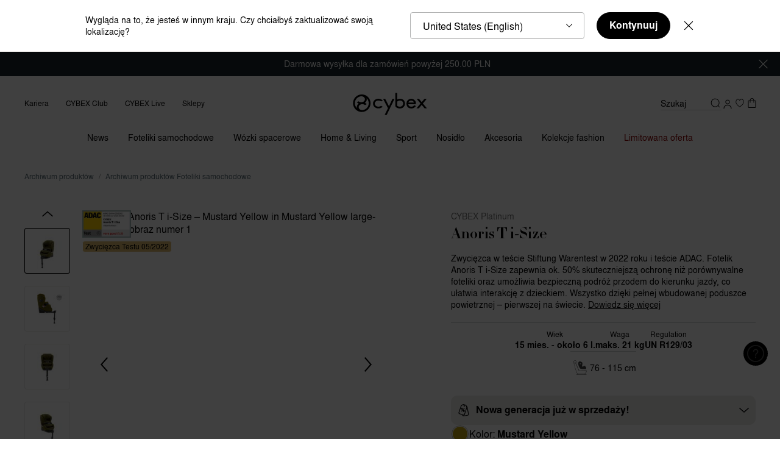

--- FILE ---
content_type: text/html; charset=UTF-8
request_url: https://car-compatibility-ui.goodbabyprod.com/pl_pl/Anoris%20T%20i-Size
body_size: 169
content:
<!DOCTYPE html>
<html lang="en">
<head>
    <meta charset="utf-8"/>
    <title>Car Compatibility</title>
    <link rel="icon" href="/favicon.png"/>
    <meta name="viewport" content="width=device-width"/>

    <style>
        body {
            background-color: #f3f3f3;
            padding-bottom: 100px;
        }
    </style>
</head>
<body data-sveltekit-preload-data="hover">
    <script src="/bundle.js?t=1769523300"></script>
</body>
</html>


--- FILE ---
content_type: text/html;charset=UTF-8
request_url: https://www.cybex-online.com/on/demandware.store/Sites-cybex-neu-Site/pl_PL/CQRecomm-Start
body_size: 4643
content:
    <div
        class="l-pdp-recommendations js-page_segment"
        data-ref="pdp-recommendations"
        id="pdp-recommendations"
    >
        <div
            class="b-carousel"
            data-widget="carouselSwiper"
            data-id="carousel-8f5ba2d48dd0c936ce60ceca01"
            data-component-class="recommendations"
            data-slides-per-view="3.5"
            data-slides-per-view-tablet="3.5"
            data-slides-per-view-mobile="1.5"
            data-loop="false"
            data-observer="false"
            data-observe-parents="false"
        >
            <div class="b-carousel-top">
                
                    <div class="b-carousel-title">
                        <h3>
                            You may like
                        </h3>
                    </div>
                

                <div class="b-carousel-controls m-shown_lg"
                    data-ref="controls"
                    hidden>
                    <button class="b-carousel-controls_item m-prev" data-ref="prevBtn">
                        <span>Wstecz</span>
                    </button>
                    <button class="b-carousel-controls_item m-next" data-ref="nextBtn">
                        <span>Dalej</span>
                    </button>
                </div>
            </div>

            <div class="b-carousel-inner">
                <div class="b-carousel-content swiper" data-ref="swiperContent">
                    <div class="swiper-wrapper">
                        
                            <!-- CQuotient Activity Tracking (viewReco-cquotient.js) -->
<script type="text/javascript">//<!--
/* <![CDATA[ */
(function(){
try {
	if(window.CQuotient) {
		var cq_params = {};
		cq_params.cookieId = window.CQuotient.getCQCookieId();
		cq_params.userId = window.CQuotient.getCQUserId();
		cq_params.emailId = CQuotient.getCQHashedEmail();
		cq_params.loginId = CQuotient.getCQHashedLogin();
		cq_params.accumulate = true;
		cq_params.products = [{
			id: 'cs-pl-solution-t-i-fix',
			sku: '',
			type: '',
			alt_id: ''
		}];
		cq_params.recommenderName = 'products-in-all-categories';
		cq_params.realm = "BFHM";
		cq_params.siteId = "cybex-neu";
		cq_params.instanceType = "prd";
		cq_params.locale = window.CQuotient.locale;
		cq_params.slotId = 'noresults-search-top-products';
		cq_params.slotConfigId = 'noresults-search-top-products';
		cq_params.slotConfigTemplate = 'slots\/recommendation\/recommendationCarousel.isml';
		if(window.CQuotient.sendActivity)
			window.CQuotient.sendActivity( CQuotient.clientId, 'viewReco', cq_params );
		else
			window.CQuotient.activities.push( {activityType: 'viewReco', parameters: cq_params} );
	}
} catch(err) {}
})();
/* ]]> */
// -->
</script>
<script type="text/javascript">//<!--
/* <![CDATA[ (viewProduct-active_data.js) */
dw.ac._capture({id: "cs-pl-solution-t-i-fix", type: "recommendation"});
/* ]]> */
// -->
</script>
                                
                                    <div class="swiper-slide">
                                        

<section
    class="js-analytics-item b-product_tile js-recommendation-tile"
    data-pid="cs-pl-solution-t-i-fix"
    data-widget="productTile"
    data-analytics="{&quot;id&quot;:&quot;cs-pl-solution-t-i-fix&quot;,&quot;name&quot;:&quot;Solution T i-Fix&quot;,&quot;brand&quot;:&quot;CYBEX Platinum&quot;,&quot;category&quot;:&quot;car-seats-child-car-seats&quot;,&quot;price&quot;:&quot;730.89&quot;}"
    data-recommendation="true"
    data-recommendation-data="{&quot;available&quot;:true}"
    data-forward-to-parent="addProductFromRecommendation"
    data-accessibility-alerts='{
        "addedtowishlist": "Artykuł dodano do listy życzeń",
        "removedfromwishlist": "Artykuł usunięto z listy życzeń"
    }'
>
    



















<div
    class="b-product_tile-top"
    data-widget="productTileImage"
    data-id="productTileImage"
    data-forward-to-parent="onProductLinkClick:wishlistButtonClickHandler"
>
    <a
        class="b-product_tile-image_link js-product_link"
        href="/pl/pl/p/cs-pl-solution-t-i-fix.html"
        aria-label="Solution T i-Fix"
        data-event-click="onProductLinkClick"
        
    >
        
        <div class="b-product_tile-image ">
            <div class="b-product_tile-badges">
                <ul data-ref="badgesWrapper">
    
        <li>
            <div 
                class="b-badge"
                style="background: #DEBD6E; color: #000000; border-color: #FFFFFF;"
            >               
                Przyznano
            </div>
        </li>
    
</ul>
<script type="template/mustache" data-ref="badgesDefaultTemplate">
    <ul data-ref="badgesWrapper">
        {{#badgesDetails.length}}
            {{#badgesDetails}}
                <li>
                    <div 
                        class="b-badge"
                        style="background: {{style.background}}; color: {{style.color}}; border-color: {{style.border}};"
                    >
                        {{text}}
                    </div>
                </li>
            {{/badgesDetails}}
        {{/badgesDetails.length}}
    </ul>
</script>

<ul data-ref="badgesOverlay"></ul>
<script type="template/mustache" data-ref="badgesOverlayTemplate">
    <ul data-ref="badgesOverlay">
        {{#badgesDetails.length}}
            {{#badgesDetails}}
                <li>
                    <div 
                        class="b-badge" 
                        style="background: {{style.background}}; color: {{style.color}}; border-color: {{style.border}};"
                    >
                        {{text}}
                    </div>
                </li>
            {{/badgesDetails}}
        {{/badgesDetails.length}}
    </ul>
</script>

            </div>
            
                
    <div class="b-wishlist_toggle-8px">
        <input
            data-widget="widget"
            data-component-class="wishlistToggleCheckbox"
            data-pid="cs-pl-solution-t-i-fix"
            class="b-wishlist_toggle-input"
            id="wishlist-id-tileImage-cs-pl-solution-t-i-fix"
            type="checkbox"
            tabindex="-1"
        />
        <label
            data-widget="wishlistButton"
            data-component-class="wishlistToggleLabel"
            data-event-click="handleClick"
            data-event-keydown="handleKeydown"
            data-widget-event-click="wishlistButtonClickHandler"
            data-how-to-access-header="Ten produkt jest dodany do listy życzeń"
            class="b-wishlist_toggle-label"
            for="wishlist-id-tileImage-cs-pl-solution-t-i-fix"
            aria-label="Wishlist toggle"
            data-pid="cs-pl-solution-t-i-fix"
            tabindex="0"
            role="button"
            aria-pressed="false"
            
        >
            <span class="b-wishlist_toggle-label_in">
                <svg class="b-wishlist_toggle-icon" width="30" height="30" version="1.1" viewBox="0 0 30 30" xmlns="http://www.w3.org/2000/svg">
                    <path class="b-wishlist_toggle-icon_outer" d="m19.632 5.0089h-0.0954c-2.0068-0.053227-3.594 0.77622-4.731 2.4484-1.1064-1.6722-2.5639-2.4884-4.3457-2.4529h-0.09157c-1.1332 0-5.3682 1.2774-5.3682 7.505 0 6.2276 9.1225 12.153 9.5078 12.393l0.16025 0.0976 0.33573-0.0532 0.0878-0.0533c0.4044-0.2395 9.9084-5.8993 9.9084-12.389 0-6.4892-4.235-7.505-5.3682-7.505z" fill="#000000" />
                    <path class="b-wishlist_toggle-icon_inner" d="m14.802 23.576c-1.4193-0.9271-8.6608-5.9126-8.6608-11.062 0-5.9082 4.1816-6.1743 4.2236-6.1743h0.11827c0.0496 0 0.11064-0.00443 0.17932-0.00443 0.72491 0 2.3541 0.17299 3.6208 2.5904l0.16787 0.31936h0.70201l0.1679-0.31936c1.3888-2.6569 3.4987-2.6037 4.193-2.5904h0.1183c0.042 0 4.2236 0.26613 4.2236 6.1743 0 5.1719-7.6307 10.175-9.0538 11.062z" fill="#ffffff" />
                </svg>
            </span>
        </label>
    </div>




            

            <picture class="b-product_tile-image_in" data-tau="product_image" data-ref="image">
                
                    <source media="(min-width: 1024px)" srcset="https://www.cybex-online.com/dw/image/v2/BFHM_PRD/on/demandware.static/-/Sites-cybex-master-catalog/default/dw00cc86fd/images/products/cs-pl-solution-t-i-fix/cyb_22_eu_y045_solutiont_plus_migr_18499ef06db9c870.jpeg?sw=400&amp;sh=400&amp;sm=fit&amp;q=70&amp;strip=false, https://www.cybex-online.com/dw/image/v2/BFHM_PRD/on/demandware.static/-/Sites-cybex-master-catalog/default/dw00cc86fd/images/products/cs-pl-solution-t-i-fix/cyb_22_eu_y045_solutiont_plus_migr_18499ef06db9c870.jpeg?sw=800&amp;sh=800&amp;sm=fit&amp;q=70&amp;strip=false 2x" />
                
                    <source media="(min-width: 768px) and (max-width: 1023px)" srcset="https://www.cybex-online.com/dw/image/v2/BFHM_PRD/on/demandware.static/-/Sites-cybex-master-catalog/default/dw00cc86fd/images/products/cs-pl-solution-t-i-fix/cyb_22_eu_y045_solutiont_plus_migr_18499ef06db9c870.jpeg?sw=900&amp;sh=900&amp;sm=fit&amp;q=70&amp;strip=false, https://www.cybex-online.com/dw/image/v2/BFHM_PRD/on/demandware.static/-/Sites-cybex-master-catalog/default/dw00cc86fd/images/products/cs-pl-solution-t-i-fix/cyb_22_eu_y045_solutiont_plus_migr_18499ef06db9c870.jpeg?sw=1800&amp;sh=1800&amp;sm=fit&amp;q=70&amp;strip=false 2x" />
                
                    <source media="(max-width: 767px)" srcset="https://www.cybex-online.com/dw/image/v2/BFHM_PRD/on/demandware.static/-/Sites-cybex-master-catalog/default/dw00cc86fd/images/products/cs-pl-solution-t-i-fix/cyb_22_eu_y045_solutiont_plus_migr_18499ef06db9c870.jpeg?sw=640&amp;sh=640&amp;sm=fit&amp;q=70&amp;strip=false, https://www.cybex-online.com/dw/image/v2/BFHM_PRD/on/demandware.static/-/Sites-cybex-master-catalog/default/dw00cc86fd/images/products/cs-pl-solution-t-i-fix/cyb_22_eu_y045_solutiont_plus_migr_18499ef06db9c870.jpeg?sw=1280&amp;sh=1280&amp;sm=fit&amp;q=70&amp;strip=false 2x" />
                
                <img
                    src="https://www.cybex-online.com/dw/image/v2/BFHM_PRD/on/demandware.static/-/Sites-cybex-master-catalog/default/dw00cc86fd/images/products/cs-pl-solution-t-i-fix/cyb_22_eu_y045_solutiont_plus_migr_18499ef06db9c870.jpeg?sw=400&amp;sh=400&amp;sm=fit&amp;q=70&amp;strip=false"
                    alt="Solution T i-Fix"
                    title="CYBEX Solution T i-Fix in "
                    width="260"
                    height="346"
                    loading="lazy"
                />
            </picture>

            
            
            <div data-ref="overlay" class="b-product_tile-overlay"></div>
        </div>
    </a>
</div>

    <div class="b-product_tile-body">
        
<h3 class="b-product_tile-title">
    <span class="b-product_tile-link">Solution T i-Fix</span>
</h3>

        
            
    
    <div class="b-product_tile-rating">
        <svg class="b-product_tile-rating_stars" width="94" height="16"  viewBox="0 0 94 16" xml:space="preserve" xmlns="http://www.w3.org/2000/svg">
            <path d="m8.6995 0.52973-2.2964 5.1258-5.8734 0.47116 4.4614 3.6577-1.3393 5.4354 5.0478-2.8839 5.0478 2.8839-1.3394-5.4354 4.4614-3.6577-5.8734-0.47116zm19.555 0-2.2964 5.1258-5.8734 0.47116 4.4614 3.6577-1.3393 5.4354 5.0478-2.8839 5.0478 2.8839-1.3393-5.4354 4.4614-3.6577-5.8734-0.47116zm19.816 0-2.2964 5.1258-5.8734 0.47116 4.4614 3.6577-1.3394 5.4354 5.0478-2.8839 5.0478 2.8839-1.3394-5.4354 4.4614-3.6577-5.8734-0.47116zm18.615 0-2.2964 5.1258-5.8734 0.47116 4.4614 3.6577-1.3394 5.4354 5.0478-2.8839 5.0478 2.8839-1.3393-5.4354 4.4614-3.6577-5.8734-0.47116zm18.615 0.25037-2.2964 5.1258-5.8734 0.47116 4.4614 3.6577-1.3394 5.4354 5.0478-2.8839 5.0478 2.8839-1.3393-5.4354 4.4614-3.6577-5.8734-0.47116z" fill="none" stroke="#FFA200" stroke-linejoin="round" stroke-width="1"/>
            <path class="m-clip-4_7" d="m8.6995 0.52973-2.2964 5.1258-5.8734 0.47116 4.4614 3.6577-1.3393 5.4354 5.0478-2.8839 5.0478 2.8839-1.3394-5.4354 4.4614-3.6577-5.8734-0.47116zm19.555 0-2.2964 5.1258-5.8734 0.47116 4.4614 3.6577-1.3393 5.4354 5.0478-2.8839 5.0478 2.8839-1.3393-5.4354 4.4614-3.6577-5.8734-0.47116zm19.816 0-2.2964 5.1258-5.8734 0.47116 4.4614 3.6577-1.3394 5.4354 5.0478-2.8839 5.0478 2.8839-1.3394-5.4354 4.4614-3.6577-5.8734-0.47116zm18.615 0-2.2964 5.1258-5.8734 0.47116 4.4614 3.6577-1.3394 5.4354 5.0478-2.8839 5.0478 2.8839-1.3393-5.4354 4.4614-3.6577-5.8734-0.47116zm18.615 0.25037-2.2964 5.1258-5.8734 0.47116 4.4614 3.6577-1.3394 5.4354 5.0478-2.8839 5.0478 2.8839-1.3393-5.4354 4.4614-3.6577-5.8734-0.47116z" fill="#FFA200" />
        </svg>

        <span>(741)</span>
    </div>


        
    </div>
</section>

                                    </div>
                                
                            
                        
                            <!-- CQuotient Activity Tracking (viewReco-cquotient.js) -->
<script type="text/javascript">//<!--
/* <![CDATA[ */
(function(){
try {
	if(window.CQuotient) {
		var cq_params = {};
		cq_params.cookieId = window.CQuotient.getCQCookieId();
		cq_params.userId = window.CQuotient.getCQUserId();
		cq_params.emailId = CQuotient.getCQHashedEmail();
		cq_params.loginId = CQuotient.getCQHashedLogin();
		cq_params.accumulate = true;
		cq_params.products = [{
			id: 'cs-pl-sirona-t-i-size',
			sku: '',
			type: '',
			alt_id: ''
		}];
		cq_params.recommenderName = 'products-in-all-categories';
		cq_params.realm = "BFHM";
		cq_params.siteId = "cybex-neu";
		cq_params.instanceType = "prd";
		cq_params.locale = window.CQuotient.locale;
		cq_params.slotId = 'noresults-search-top-products';
		cq_params.slotConfigId = 'noresults-search-top-products';
		cq_params.slotConfigTemplate = 'slots\/recommendation\/recommendationCarousel.isml';
		if(window.CQuotient.sendActivity)
			window.CQuotient.sendActivity( CQuotient.clientId, 'viewReco', cq_params );
		else
			window.CQuotient.activities.push( {activityType: 'viewReco', parameters: cq_params} );
	}
} catch(err) {}
})();
/* ]]> */
// -->
</script>
<script type="text/javascript">//<!--
/* <![CDATA[ (viewProduct-active_data.js) */
dw.ac._capture({id: "cs-pl-sirona-t-i-size", type: "recommendation"});
/* ]]> */
// -->
</script>
                                
                                    <div class="swiper-slide">
                                        

<section
    class="js-analytics-item b-product_tile js-recommendation-tile"
    data-pid="cs-pl-sirona-t-i-size"
    data-widget="productTile"
    data-analytics="{&quot;id&quot;:&quot;cs-pl-sirona-t-i-size&quot;,&quot;name&quot;:&quot;Sirona T i-Size&quot;,&quot;brand&quot;:&quot;CYBEX Platinum&quot;,&quot;category&quot;:&quot;car-seats-toddler-car-seats&quot;,&quot;price&quot;:&quot;1178.05&quot;}"
    data-recommendation="true"
    data-recommendation-data="{&quot;available&quot;:true}"
    data-forward-to-parent="addProductFromRecommendation"
    data-accessibility-alerts='{
        "addedtowishlist": "Artykuł dodano do listy życzeń",
        "removedfromwishlist": "Artykuł usunięto z listy życzeń"
    }'
>
    



















<div
    class="b-product_tile-top"
    data-widget="productTileImage"
    data-id="productTileImage"
    data-forward-to-parent="onProductLinkClick:wishlistButtonClickHandler"
>
    <a
        class="b-product_tile-image_link js-product_link"
        href="/pl/pl/p/cs-pl-sirona-t-i-size.html"
        aria-label="Sirona T i-Size"
        data-event-click="onProductLinkClick"
        
    >
        
        <div class="b-product_tile-image ">
            <div class="b-product_tile-badges">
                <ul data-ref="badgesWrapper">
    
        <li>
            <div 
                class="b-badge"
                style="background: #DEBD6E; color: #000000; border-color: #FFFFFF;"
            >               
                Zwycięzca Testu 10/2023
            </div>
        </li>
    
</ul>
<script type="template/mustache" data-ref="badgesDefaultTemplate">
    <ul data-ref="badgesWrapper">
        {{#badgesDetails.length}}
            {{#badgesDetails}}
                <li>
                    <div 
                        class="b-badge"
                        style="background: {{style.background}}; color: {{style.color}}; border-color: {{style.border}};"
                    >
                        {{text}}
                    </div>
                </li>
            {{/badgesDetails}}
        {{/badgesDetails.length}}
    </ul>
</script>

<ul data-ref="badgesOverlay"></ul>
<script type="template/mustache" data-ref="badgesOverlayTemplate">
    <ul data-ref="badgesOverlay">
        {{#badgesDetails.length}}
            {{#badgesDetails}}
                <li>
                    <div 
                        class="b-badge" 
                        style="background: {{style.background}}; color: {{style.color}}; border-color: {{style.border}};"
                    >
                        {{text}}
                    </div>
                </li>
            {{/badgesDetails}}
        {{/badgesDetails.length}}
    </ul>
</script>

            </div>
            
                
    <div class="b-wishlist_toggle-8px">
        <input
            data-widget="widget"
            data-component-class="wishlistToggleCheckbox"
            data-pid="cs-pl-sirona-t-i-size"
            class="b-wishlist_toggle-input"
            id="wishlist-id-tileImage-cs-pl-sirona-t-i-size"
            type="checkbox"
            tabindex="-1"
        />
        <label
            data-widget="wishlistButton"
            data-component-class="wishlistToggleLabel"
            data-event-click="handleClick"
            data-event-keydown="handleKeydown"
            data-widget-event-click="wishlistButtonClickHandler"
            data-how-to-access-header="Ten produkt jest dodany do listy życzeń"
            class="b-wishlist_toggle-label"
            for="wishlist-id-tileImage-cs-pl-sirona-t-i-size"
            aria-label="Wishlist toggle"
            data-pid="cs-pl-sirona-t-i-size"
            tabindex="0"
            role="button"
            aria-pressed="false"
            
        >
            <span class="b-wishlist_toggle-label_in">
                <svg class="b-wishlist_toggle-icon" width="30" height="30" version="1.1" viewBox="0 0 30 30" xmlns="http://www.w3.org/2000/svg">
                    <path class="b-wishlist_toggle-icon_outer" d="m19.632 5.0089h-0.0954c-2.0068-0.053227-3.594 0.77622-4.731 2.4484-1.1064-1.6722-2.5639-2.4884-4.3457-2.4529h-0.09157c-1.1332 0-5.3682 1.2774-5.3682 7.505 0 6.2276 9.1225 12.153 9.5078 12.393l0.16025 0.0976 0.33573-0.0532 0.0878-0.0533c0.4044-0.2395 9.9084-5.8993 9.9084-12.389 0-6.4892-4.235-7.505-5.3682-7.505z" fill="#000000" />
                    <path class="b-wishlist_toggle-icon_inner" d="m14.802 23.576c-1.4193-0.9271-8.6608-5.9126-8.6608-11.062 0-5.9082 4.1816-6.1743 4.2236-6.1743h0.11827c0.0496 0 0.11064-0.00443 0.17932-0.00443 0.72491 0 2.3541 0.17299 3.6208 2.5904l0.16787 0.31936h0.70201l0.1679-0.31936c1.3888-2.6569 3.4987-2.6037 4.193-2.5904h0.1183c0.042 0 4.2236 0.26613 4.2236 6.1743 0 5.1719-7.6307 10.175-9.0538 11.062z" fill="#ffffff" />
                </svg>
            </span>
        </label>
    </div>




            

            <picture class="b-product_tile-image_in" data-tau="product_image" data-ref="image">
                
                    <source media="(min-width: 1024px)" srcset="https://www.cybex-online.com/dw/image/v2/BFHM_PRD/on/demandware.static/-/Sites-cybex-master-catalog/default/dw5cafe2d5/images/products/cs-pl-sirona-t-i-size/cyb_23_eu_y045_sironat_baset_migr_plus_greyedout_187bcea3d9a48670.jpeg?sw=400&amp;sh=400&amp;sm=fit&amp;q=70&amp;strip=false, https://www.cybex-online.com/dw/image/v2/BFHM_PRD/on/demandware.static/-/Sites-cybex-master-catalog/default/dw5cafe2d5/images/products/cs-pl-sirona-t-i-size/cyb_23_eu_y045_sironat_baset_migr_plus_greyedout_187bcea3d9a48670.jpeg?sw=800&amp;sh=800&amp;sm=fit&amp;q=70&amp;strip=false 2x" />
                
                    <source media="(min-width: 768px) and (max-width: 1023px)" srcset="https://www.cybex-online.com/dw/image/v2/BFHM_PRD/on/demandware.static/-/Sites-cybex-master-catalog/default/dw5cafe2d5/images/products/cs-pl-sirona-t-i-size/cyb_23_eu_y045_sironat_baset_migr_plus_greyedout_187bcea3d9a48670.jpeg?sw=900&amp;sh=900&amp;sm=fit&amp;q=70&amp;strip=false, https://www.cybex-online.com/dw/image/v2/BFHM_PRD/on/demandware.static/-/Sites-cybex-master-catalog/default/dw5cafe2d5/images/products/cs-pl-sirona-t-i-size/cyb_23_eu_y045_sironat_baset_migr_plus_greyedout_187bcea3d9a48670.jpeg?sw=1800&amp;sh=1800&amp;sm=fit&amp;q=70&amp;strip=false 2x" />
                
                    <source media="(max-width: 767px)" srcset="https://www.cybex-online.com/dw/image/v2/BFHM_PRD/on/demandware.static/-/Sites-cybex-master-catalog/default/dw5cafe2d5/images/products/cs-pl-sirona-t-i-size/cyb_23_eu_y045_sironat_baset_migr_plus_greyedout_187bcea3d9a48670.jpeg?sw=640&amp;sh=640&amp;sm=fit&amp;q=70&amp;strip=false, https://www.cybex-online.com/dw/image/v2/BFHM_PRD/on/demandware.static/-/Sites-cybex-master-catalog/default/dw5cafe2d5/images/products/cs-pl-sirona-t-i-size/cyb_23_eu_y045_sironat_baset_migr_plus_greyedout_187bcea3d9a48670.jpeg?sw=1280&amp;sh=1280&amp;sm=fit&amp;q=70&amp;strip=false 2x" />
                
                <img
                    src="https://www.cybex-online.com/dw/image/v2/BFHM_PRD/on/demandware.static/-/Sites-cybex-master-catalog/default/dw5cafe2d5/images/products/cs-pl-sirona-t-i-size/cyb_23_eu_y045_sironat_baset_migr_plus_greyedout_187bcea3d9a48670.jpeg?sw=400&amp;sh=400&amp;sm=fit&amp;q=70&amp;strip=false"
                    alt="Sirona T i-Size"
                    title="CYBEX Sirona T i-Size in "
                    width="260"
                    height="346"
                    loading="lazy"
                />
            </picture>

            
            
            <div data-ref="overlay" class="b-product_tile-overlay"></div>
        </div>
    </a>
</div>

    <div class="b-product_tile-body">
        
<h3 class="b-product_tile-title">
    <span class="b-product_tile-link">Sirona T i-Size</span>
</h3>

        
            
    
    <div class="b-product_tile-rating">
        <svg class="b-product_tile-rating_stars" width="94" height="16"  viewBox="0 0 94 16" xml:space="preserve" xmlns="http://www.w3.org/2000/svg">
            <path d="m8.6995 0.52973-2.2964 5.1258-5.8734 0.47116 4.4614 3.6577-1.3393 5.4354 5.0478-2.8839 5.0478 2.8839-1.3394-5.4354 4.4614-3.6577-5.8734-0.47116zm19.555 0-2.2964 5.1258-5.8734 0.47116 4.4614 3.6577-1.3393 5.4354 5.0478-2.8839 5.0478 2.8839-1.3393-5.4354 4.4614-3.6577-5.8734-0.47116zm19.816 0-2.2964 5.1258-5.8734 0.47116 4.4614 3.6577-1.3394 5.4354 5.0478-2.8839 5.0478 2.8839-1.3394-5.4354 4.4614-3.6577-5.8734-0.47116zm18.615 0-2.2964 5.1258-5.8734 0.47116 4.4614 3.6577-1.3394 5.4354 5.0478-2.8839 5.0478 2.8839-1.3393-5.4354 4.4614-3.6577-5.8734-0.47116zm18.615 0.25037-2.2964 5.1258-5.8734 0.47116 4.4614 3.6577-1.3394 5.4354 5.0478-2.8839 5.0478 2.8839-1.3393-5.4354 4.4614-3.6577-5.8734-0.47116z" fill="none" stroke="#FFA200" stroke-linejoin="round" stroke-width="1"/>
            <path class="m-clip-4_5" d="m8.6995 0.52973-2.2964 5.1258-5.8734 0.47116 4.4614 3.6577-1.3393 5.4354 5.0478-2.8839 5.0478 2.8839-1.3394-5.4354 4.4614-3.6577-5.8734-0.47116zm19.555 0-2.2964 5.1258-5.8734 0.47116 4.4614 3.6577-1.3393 5.4354 5.0478-2.8839 5.0478 2.8839-1.3393-5.4354 4.4614-3.6577-5.8734-0.47116zm19.816 0-2.2964 5.1258-5.8734 0.47116 4.4614 3.6577-1.3394 5.4354 5.0478-2.8839 5.0478 2.8839-1.3394-5.4354 4.4614-3.6577-5.8734-0.47116zm18.615 0-2.2964 5.1258-5.8734 0.47116 4.4614 3.6577-1.3394 5.4354 5.0478-2.8839 5.0478 2.8839-1.3393-5.4354 4.4614-3.6577-5.8734-0.47116zm18.615 0.25037-2.2964 5.1258-5.8734 0.47116 4.4614 3.6577-1.3394 5.4354 5.0478-2.8839 5.0478 2.8839-1.3393-5.4354 4.4614-3.6577-5.8734-0.47116z" fill="#FFA200" />
        </svg>

        <span>(318)</span>
    </div>


        
    </div>
</section>

                                    </div>
                                
                            
                        
                            <!-- CQuotient Activity Tracking (viewReco-cquotient.js) -->
<script type="text/javascript">//<!--
/* <![CDATA[ */
(function(){
try {
	if(window.CQuotient) {
		var cq_params = {};
		cq_params.cookieId = window.CQuotient.getCQCookieId();
		cq_params.userId = window.CQuotient.getCQUserId();
		cq_params.emailId = CQuotient.getCQHashedEmail();
		cq_params.loginId = CQuotient.getCQHashedLogin();
		cq_params.accumulate = true;
		cq_params.products = [{
			id: 'cs-pl-cloud-t-i-size',
			sku: '',
			type: '',
			alt_id: ''
		}];
		cq_params.recommenderName = 'products-in-all-categories';
		cq_params.realm = "BFHM";
		cq_params.siteId = "cybex-neu";
		cq_params.instanceType = "prd";
		cq_params.locale = window.CQuotient.locale;
		cq_params.slotId = 'noresults-search-top-products';
		cq_params.slotConfigId = 'noresults-search-top-products';
		cq_params.slotConfigTemplate = 'slots\/recommendation\/recommendationCarousel.isml';
		if(window.CQuotient.sendActivity)
			window.CQuotient.sendActivity( CQuotient.clientId, 'viewReco', cq_params );
		else
			window.CQuotient.activities.push( {activityType: 'viewReco', parameters: cq_params} );
	}
} catch(err) {}
})();
/* ]]> */
// -->
</script>
<script type="text/javascript">//<!--
/* <![CDATA[ (viewProduct-active_data.js) */
dw.ac._capture({id: "cs-pl-cloud-t-i-size", type: "recommendation"});
/* ]]> */
// -->
</script>
                                
                                    <div class="swiper-slide">
                                        

<section
    class="js-analytics-item b-product_tile js-recommendation-tile"
    data-pid="cs-pl-cloud-t-i-size"
    data-widget="productTile"
    data-analytics="{&quot;id&quot;:&quot;cs-pl-cloud-t-i-size&quot;,&quot;name&quot;:&quot;Cloud T i-Size&quot;,&quot;brand&quot;:&quot;CYBEX Platinum&quot;,&quot;category&quot;:&quot;car-seats-infant-car-seats&quot;,&quot;price&quot;:&quot;812.20&quot;}"
    data-recommendation="true"
    data-recommendation-data="{&quot;available&quot;:true}"
    data-forward-to-parent="addProductFromRecommendation"
    data-accessibility-alerts='{
        "addedtowishlist": "Artykuł dodano do listy życzeń",
        "removedfromwishlist": "Artykuł usunięto z listy życzeń"
    }'
>
    



















<div
    class="b-product_tile-top"
    data-widget="productTileImage"
    data-id="productTileImage"
    data-forward-to-parent="onProductLinkClick:wishlistButtonClickHandler"
>
    <a
        class="b-product_tile-image_link js-product_link"
        href="/pl/pl/p/cs-pl-cloud-t-i-size.html"
        aria-label="Cloud&nbsp;T i-Size"
        data-event-click="onProductLinkClick"
        
    >
        
        <div class="b-product_tile-image ">
            <div class="b-product_tile-badges">
                <ul data-ref="badgesWrapper">
    
        <li>
            <div 
                class="b-badge"
                style="background: #DEBD6E; color: #000000; border-color: #FFFFFF;"
            >               
                Zwycięzca Testu 10/2023
            </div>
        </li>
    
</ul>
<script type="template/mustache" data-ref="badgesDefaultTemplate">
    <ul data-ref="badgesWrapper">
        {{#badgesDetails.length}}
            {{#badgesDetails}}
                <li>
                    <div 
                        class="b-badge"
                        style="background: {{style.background}}; color: {{style.color}}; border-color: {{style.border}};"
                    >
                        {{text}}
                    </div>
                </li>
            {{/badgesDetails}}
        {{/badgesDetails.length}}
    </ul>
</script>

<ul data-ref="badgesOverlay"></ul>
<script type="template/mustache" data-ref="badgesOverlayTemplate">
    <ul data-ref="badgesOverlay">
        {{#badgesDetails.length}}
            {{#badgesDetails}}
                <li>
                    <div 
                        class="b-badge" 
                        style="background: {{style.background}}; color: {{style.color}}; border-color: {{style.border}};"
                    >
                        {{text}}
                    </div>
                </li>
            {{/badgesDetails}}
        {{/badgesDetails.length}}
    </ul>
</script>

            </div>
            
                
    <div class="b-wishlist_toggle-8px">
        <input
            data-widget="widget"
            data-component-class="wishlistToggleCheckbox"
            data-pid="cs-pl-cloud-t-i-size"
            class="b-wishlist_toggle-input"
            id="wishlist-id-tileImage-cs-pl-cloud-t-i-size"
            type="checkbox"
            tabindex="-1"
        />
        <label
            data-widget="wishlistButton"
            data-component-class="wishlistToggleLabel"
            data-event-click="handleClick"
            data-event-keydown="handleKeydown"
            data-widget-event-click="wishlistButtonClickHandler"
            data-how-to-access-header="Ten produkt jest dodany do listy życzeń"
            class="b-wishlist_toggle-label"
            for="wishlist-id-tileImage-cs-pl-cloud-t-i-size"
            aria-label="Wishlist toggle"
            data-pid="cs-pl-cloud-t-i-size"
            tabindex="0"
            role="button"
            aria-pressed="false"
            
        >
            <span class="b-wishlist_toggle-label_in">
                <svg class="b-wishlist_toggle-icon" width="30" height="30" version="1.1" viewBox="0 0 30 30" xmlns="http://www.w3.org/2000/svg">
                    <path class="b-wishlist_toggle-icon_outer" d="m19.632 5.0089h-0.0954c-2.0068-0.053227-3.594 0.77622-4.731 2.4484-1.1064-1.6722-2.5639-2.4884-4.3457-2.4529h-0.09157c-1.1332 0-5.3682 1.2774-5.3682 7.505 0 6.2276 9.1225 12.153 9.5078 12.393l0.16025 0.0976 0.33573-0.0532 0.0878-0.0533c0.4044-0.2395 9.9084-5.8993 9.9084-12.389 0-6.4892-4.235-7.505-5.3682-7.505z" fill="#000000" />
                    <path class="b-wishlist_toggle-icon_inner" d="m14.802 23.576c-1.4193-0.9271-8.6608-5.9126-8.6608-11.062 0-5.9082 4.1816-6.1743 4.2236-6.1743h0.11827c0.0496 0 0.11064-0.00443 0.17932-0.00443 0.72491 0 2.3541 0.17299 3.6208 2.5904l0.16787 0.31936h0.70201l0.1679-0.31936c1.3888-2.6569 3.4987-2.6037 4.193-2.5904h0.1183c0.042 0 4.2236 0.26613 4.2236 6.1743 0 5.1719-7.6307 10.175-9.0538 11.062z" fill="#ffffff" />
                </svg>
            </span>
        </label>
    </div>




            

            <picture class="b-product_tile-image_in" data-tau="product_image" data-ref="image">
                
                    <source media="(min-width: 1024px)" srcset="https://www.cybex-online.com/dw/image/v2/BFHM_PRD/on/demandware.static/-/Sites-cybex-master-catalog/default/dw0bcfdd76/images/products/cs-pl-cloud-t-i-size/cyb_23_eu_y090_cloudt_migr_plus_recline_187a5456e3c64d70.jpeg?sw=400&amp;sh=400&amp;sm=fit&amp;q=70&amp;strip=false, https://www.cybex-online.com/dw/image/v2/BFHM_PRD/on/demandware.static/-/Sites-cybex-master-catalog/default/dw0bcfdd76/images/products/cs-pl-cloud-t-i-size/cyb_23_eu_y090_cloudt_migr_plus_recline_187a5456e3c64d70.jpeg?sw=800&amp;sh=800&amp;sm=fit&amp;q=70&amp;strip=false 2x" />
                
                    <source media="(min-width: 768px) and (max-width: 1023px)" srcset="https://www.cybex-online.com/dw/image/v2/BFHM_PRD/on/demandware.static/-/Sites-cybex-master-catalog/default/dw0bcfdd76/images/products/cs-pl-cloud-t-i-size/cyb_23_eu_y090_cloudt_migr_plus_recline_187a5456e3c64d70.jpeg?sw=900&amp;sh=900&amp;sm=fit&amp;q=70&amp;strip=false, https://www.cybex-online.com/dw/image/v2/BFHM_PRD/on/demandware.static/-/Sites-cybex-master-catalog/default/dw0bcfdd76/images/products/cs-pl-cloud-t-i-size/cyb_23_eu_y090_cloudt_migr_plus_recline_187a5456e3c64d70.jpeg?sw=1800&amp;sh=1800&amp;sm=fit&amp;q=70&amp;strip=false 2x" />
                
                    <source media="(max-width: 767px)" srcset="https://www.cybex-online.com/dw/image/v2/BFHM_PRD/on/demandware.static/-/Sites-cybex-master-catalog/default/dw0bcfdd76/images/products/cs-pl-cloud-t-i-size/cyb_23_eu_y090_cloudt_migr_plus_recline_187a5456e3c64d70.jpeg?sw=640&amp;sh=640&amp;sm=fit&amp;q=70&amp;strip=false, https://www.cybex-online.com/dw/image/v2/BFHM_PRD/on/demandware.static/-/Sites-cybex-master-catalog/default/dw0bcfdd76/images/products/cs-pl-cloud-t-i-size/cyb_23_eu_y090_cloudt_migr_plus_recline_187a5456e3c64d70.jpeg?sw=1280&amp;sh=1280&amp;sm=fit&amp;q=70&amp;strip=false 2x" />
                
                <img
                    src="https://www.cybex-online.com/dw/image/v2/BFHM_PRD/on/demandware.static/-/Sites-cybex-master-catalog/default/dw0bcfdd76/images/products/cs-pl-cloud-t-i-size/cyb_23_eu_y090_cloudt_migr_plus_recline_187a5456e3c64d70.jpeg?sw=400&amp;sh=400&amp;sm=fit&amp;q=70&amp;strip=false"
                    alt="Cloud&nbsp;T i-Size"
                    title="CYBEX Cloud&nbsp;T i-Size in "
                    width="260"
                    height="346"
                    loading="lazy"
                />
            </picture>

            
            
            <div data-ref="overlay" class="b-product_tile-overlay"></div>
        </div>
    </a>
</div>

    <div class="b-product_tile-body">
        
<h3 class="b-product_tile-title">
    <span class="b-product_tile-link">Cloud&nbsp;T i-Size</span>
</h3>

        
            
    
    <div class="b-product_tile-rating">
        <svg class="b-product_tile-rating_stars" width="94" height="16"  viewBox="0 0 94 16" xml:space="preserve" xmlns="http://www.w3.org/2000/svg">
            <path d="m8.6995 0.52973-2.2964 5.1258-5.8734 0.47116 4.4614 3.6577-1.3393 5.4354 5.0478-2.8839 5.0478 2.8839-1.3394-5.4354 4.4614-3.6577-5.8734-0.47116zm19.555 0-2.2964 5.1258-5.8734 0.47116 4.4614 3.6577-1.3393 5.4354 5.0478-2.8839 5.0478 2.8839-1.3393-5.4354 4.4614-3.6577-5.8734-0.47116zm19.816 0-2.2964 5.1258-5.8734 0.47116 4.4614 3.6577-1.3394 5.4354 5.0478-2.8839 5.0478 2.8839-1.3394-5.4354 4.4614-3.6577-5.8734-0.47116zm18.615 0-2.2964 5.1258-5.8734 0.47116 4.4614 3.6577-1.3394 5.4354 5.0478-2.8839 5.0478 2.8839-1.3393-5.4354 4.4614-3.6577-5.8734-0.47116zm18.615 0.25037-2.2964 5.1258-5.8734 0.47116 4.4614 3.6577-1.3394 5.4354 5.0478-2.8839 5.0478 2.8839-1.3393-5.4354 4.4614-3.6577-5.8734-0.47116z" fill="none" stroke="#FFA200" stroke-linejoin="round" stroke-width="1"/>
            <path class="m-clip-4_7" d="m8.6995 0.52973-2.2964 5.1258-5.8734 0.47116 4.4614 3.6577-1.3393 5.4354 5.0478-2.8839 5.0478 2.8839-1.3394-5.4354 4.4614-3.6577-5.8734-0.47116zm19.555 0-2.2964 5.1258-5.8734 0.47116 4.4614 3.6577-1.3393 5.4354 5.0478-2.8839 5.0478 2.8839-1.3393-5.4354 4.4614-3.6577-5.8734-0.47116zm19.816 0-2.2964 5.1258-5.8734 0.47116 4.4614 3.6577-1.3394 5.4354 5.0478-2.8839 5.0478 2.8839-1.3394-5.4354 4.4614-3.6577-5.8734-0.47116zm18.615 0-2.2964 5.1258-5.8734 0.47116 4.4614 3.6577-1.3394 5.4354 5.0478-2.8839 5.0478 2.8839-1.3393-5.4354 4.4614-3.6577-5.8734-0.47116zm18.615 0.25037-2.2964 5.1258-5.8734 0.47116 4.4614 3.6577-1.3394 5.4354 5.0478-2.8839 5.0478 2.8839-1.3393-5.4354 4.4614-3.6577-5.8734-0.47116z" fill="#FFA200" />
        </svg>

        <span>(513)</span>
    </div>


        
    </div>
</section>

                                    </div>
                                
                            
                        
                            <!-- CQuotient Activity Tracking (viewReco-cquotient.js) -->
<script type="text/javascript">//<!--
/* <![CDATA[ */
(function(){
try {
	if(window.CQuotient) {
		var cq_params = {};
		cq_params.cookieId = window.CQuotient.getCQCookieId();
		cq_params.userId = window.CQuotient.getCQUserId();
		cq_params.emailId = CQuotient.getCQHashedEmail();
		cq_params.loginId = CQuotient.getCQHashedLogin();
		cq_params.accumulate = true;
		cq_params.products = [{
			id: 'cs-pl-anoris-t2-i-size',
			sku: '',
			type: '',
			alt_id: ''
		}];
		cq_params.recommenderName = 'products-in-all-categories';
		cq_params.realm = "BFHM";
		cq_params.siteId = "cybex-neu";
		cq_params.instanceType = "prd";
		cq_params.locale = window.CQuotient.locale;
		cq_params.slotId = 'noresults-search-top-products';
		cq_params.slotConfigId = 'noresults-search-top-products';
		cq_params.slotConfigTemplate = 'slots\/recommendation\/recommendationCarousel.isml';
		if(window.CQuotient.sendActivity)
			window.CQuotient.sendActivity( CQuotient.clientId, 'viewReco', cq_params );
		else
			window.CQuotient.activities.push( {activityType: 'viewReco', parameters: cq_params} );
	}
} catch(err) {}
})();
/* ]]> */
// -->
</script>
<script type="text/javascript">//<!--
/* <![CDATA[ (viewProduct-active_data.js) */
dw.ac._capture({id: "cs-pl-anoris-t2-i-size", type: "recommendation"});
/* ]]> */
// -->
</script>
                                
                                    <div class="swiper-slide">
                                        

<section
    class="js-analytics-item b-product_tile js-recommendation-tile"
    data-pid="cs-pl-anoris-t2-i-size"
    data-widget="productTile"
    data-analytics="{&quot;id&quot;:&quot;cs-pl-anoris-t2-i-size&quot;,&quot;name&quot;:&quot;Anoris T2 i-Size Plus&quot;,&quot;brand&quot;:&quot;CYBEX Platinum&quot;,&quot;category&quot;:&quot;car-seats-toddler-car-seats&quot;,&quot;price&quot;:&quot;2600.81&quot;}"
    data-recommendation="true"
    data-recommendation-data="{&quot;available&quot;:true}"
    data-forward-to-parent="addProductFromRecommendation"
    data-accessibility-alerts='{
        "addedtowishlist": "Artykuł dodano do listy życzeń",
        "removedfromwishlist": "Artykuł usunięto z listy życzeń"
    }'
>
    



















<div
    class="b-product_tile-top"
    data-widget="productTileImage"
    data-id="productTileImage"
    data-forward-to-parent="onProductLinkClick:wishlistButtonClickHandler"
>
    <a
        class="b-product_tile-image_link js-product_link"
        href="/pl/pl/p/cs-pl-anoris-t2-i-size.html"
        aria-label="Anoris T2 i-Size Plus"
        data-event-click="onProductLinkClick"
        
    >
        
        <div class="b-product_tile-image ">
            <div class="b-product_tile-badges">
                <ul data-ref="badgesWrapper">
    
        <li>
            <div 
                class="b-badge"
                style="background: #FFFFFF; color: #000000; border-color: #C7CCCE;"
            >               
                Award Winner
            </div>
        </li>
    
</ul>
<script type="template/mustache" data-ref="badgesDefaultTemplate">
    <ul data-ref="badgesWrapper">
        {{#badgesDetails.length}}
            {{#badgesDetails}}
                <li>
                    <div 
                        class="b-badge"
                        style="background: {{style.background}}; color: {{style.color}}; border-color: {{style.border}};"
                    >
                        {{text}}
                    </div>
                </li>
            {{/badgesDetails}}
        {{/badgesDetails.length}}
    </ul>
</script>

<ul data-ref="badgesOverlay"></ul>
<script type="template/mustache" data-ref="badgesOverlayTemplate">
    <ul data-ref="badgesOverlay">
        {{#badgesDetails.length}}
            {{#badgesDetails}}
                <li>
                    <div 
                        class="b-badge" 
                        style="background: {{style.background}}; color: {{style.color}}; border-color: {{style.border}};"
                    >
                        {{text}}
                    </div>
                </li>
            {{/badgesDetails}}
        {{/badgesDetails.length}}
    </ul>
</script>

            </div>
            
                
    <div class="b-wishlist_toggle-8px">
        <input
            data-widget="widget"
            data-component-class="wishlistToggleCheckbox"
            data-pid="cs-pl-anoris-t2-i-size"
            class="b-wishlist_toggle-input"
            id="wishlist-id-tileImage-cs-pl-anoris-t2-i-size"
            type="checkbox"
            tabindex="-1"
        />
        <label
            data-widget="wishlistButton"
            data-component-class="wishlistToggleLabel"
            data-event-click="handleClick"
            data-event-keydown="handleKeydown"
            data-widget-event-click="wishlistButtonClickHandler"
            data-how-to-access-header="Ten produkt jest dodany do listy życzeń"
            class="b-wishlist_toggle-label"
            for="wishlist-id-tileImage-cs-pl-anoris-t2-i-size"
            aria-label="Wishlist toggle"
            data-pid="cs-pl-anoris-t2-i-size"
            tabindex="0"
            role="button"
            aria-pressed="false"
            
        >
            <span class="b-wishlist_toggle-label_in">
                <svg class="b-wishlist_toggle-icon" width="30" height="30" version="1.1" viewBox="0 0 30 30" xmlns="http://www.w3.org/2000/svg">
                    <path class="b-wishlist_toggle-icon_outer" d="m19.632 5.0089h-0.0954c-2.0068-0.053227-3.594 0.77622-4.731 2.4484-1.1064-1.6722-2.5639-2.4884-4.3457-2.4529h-0.09157c-1.1332 0-5.3682 1.2774-5.3682 7.505 0 6.2276 9.1225 12.153 9.5078 12.393l0.16025 0.0976 0.33573-0.0532 0.0878-0.0533c0.4044-0.2395 9.9084-5.8993 9.9084-12.389 0-6.4892-4.235-7.505-5.3682-7.505z" fill="#000000" />
                    <path class="b-wishlist_toggle-icon_inner" d="m14.802 23.576c-1.4193-0.9271-8.6608-5.9126-8.6608-11.062 0-5.9082 4.1816-6.1743 4.2236-6.1743h0.11827c0.0496 0 0.11064-0.00443 0.17932-0.00443 0.72491 0 2.3541 0.17299 3.6208 2.5904l0.16787 0.31936h0.70201l0.1679-0.31936c1.3888-2.6569 3.4987-2.6037 4.193-2.5904h0.1183c0.042 0 4.2236 0.26613 4.2236 6.1743 0 5.1719-7.6307 10.175-9.0538 11.062z" fill="#ffffff" />
                </svg>
            </span>
        </label>
    </div>




            

            <picture class="b-product_tile-image_in" data-tau="product_image" data-ref="image">
                
                    <source media="(min-width: 1024px)" srcset="https://www.cybex-online.com/dw/image/v2/BFHM_PRD/on/demandware.static/-/Sites-cybex-master-catalog/default/dw918427ad/images/products/cs-pl-anoris-t2-i-size/cyb_24_eu_y045_anorist2_migr_plus_canopy_18d1735679712870.jpeg?sw=400&amp;sh=400&amp;sm=fit&amp;q=70&amp;strip=false, https://www.cybex-online.com/dw/image/v2/BFHM_PRD/on/demandware.static/-/Sites-cybex-master-catalog/default/dw918427ad/images/products/cs-pl-anoris-t2-i-size/cyb_24_eu_y045_anorist2_migr_plus_canopy_18d1735679712870.jpeg?sw=800&amp;sh=800&amp;sm=fit&amp;q=70&amp;strip=false 2x" />
                
                    <source media="(min-width: 768px) and (max-width: 1023px)" srcset="https://www.cybex-online.com/dw/image/v2/BFHM_PRD/on/demandware.static/-/Sites-cybex-master-catalog/default/dw918427ad/images/products/cs-pl-anoris-t2-i-size/cyb_24_eu_y045_anorist2_migr_plus_canopy_18d1735679712870.jpeg?sw=900&amp;sh=900&amp;sm=fit&amp;q=70&amp;strip=false, https://www.cybex-online.com/dw/image/v2/BFHM_PRD/on/demandware.static/-/Sites-cybex-master-catalog/default/dw918427ad/images/products/cs-pl-anoris-t2-i-size/cyb_24_eu_y045_anorist2_migr_plus_canopy_18d1735679712870.jpeg?sw=1800&amp;sh=1800&amp;sm=fit&amp;q=70&amp;strip=false 2x" />
                
                    <source media="(max-width: 767px)" srcset="https://www.cybex-online.com/dw/image/v2/BFHM_PRD/on/demandware.static/-/Sites-cybex-master-catalog/default/dw918427ad/images/products/cs-pl-anoris-t2-i-size/cyb_24_eu_y045_anorist2_migr_plus_canopy_18d1735679712870.jpeg?sw=640&amp;sh=640&amp;sm=fit&amp;q=70&amp;strip=false, https://www.cybex-online.com/dw/image/v2/BFHM_PRD/on/demandware.static/-/Sites-cybex-master-catalog/default/dw918427ad/images/products/cs-pl-anoris-t2-i-size/cyb_24_eu_y045_anorist2_migr_plus_canopy_18d1735679712870.jpeg?sw=1280&amp;sh=1280&amp;sm=fit&amp;q=70&amp;strip=false 2x" />
                
                <img
                    src="https://www.cybex-online.com/dw/image/v2/BFHM_PRD/on/demandware.static/-/Sites-cybex-master-catalog/default/dw918427ad/images/products/cs-pl-anoris-t2-i-size/cyb_24_eu_y045_anorist2_migr_plus_canopy_18d1735679712870.jpeg?sw=400&amp;sh=400&amp;sm=fit&amp;q=70&amp;strip=false"
                    alt="Anoris T2 i-Size Plus"
                    title="CYBEX Anoris T2 i-Size Plus in "
                    width="260"
                    height="346"
                    loading="lazy"
                />
            </picture>

            
            
            <div data-ref="overlay" class="b-product_tile-overlay"></div>
        </div>
    </a>
</div>

    <div class="b-product_tile-body">
        
<h3 class="b-product_tile-title">
    <span class="b-product_tile-link">Anoris T2 i-Size Plus</span>
</h3>

        
            
    
    <div class="b-product_tile-rating">
        <svg class="b-product_tile-rating_stars" width="94" height="16"  viewBox="0 0 94 16" xml:space="preserve" xmlns="http://www.w3.org/2000/svg">
            <path d="m8.6995 0.52973-2.2964 5.1258-5.8734 0.47116 4.4614 3.6577-1.3393 5.4354 5.0478-2.8839 5.0478 2.8839-1.3394-5.4354 4.4614-3.6577-5.8734-0.47116zm19.555 0-2.2964 5.1258-5.8734 0.47116 4.4614 3.6577-1.3393 5.4354 5.0478-2.8839 5.0478 2.8839-1.3393-5.4354 4.4614-3.6577-5.8734-0.47116zm19.816 0-2.2964 5.1258-5.8734 0.47116 4.4614 3.6577-1.3394 5.4354 5.0478-2.8839 5.0478 2.8839-1.3394-5.4354 4.4614-3.6577-5.8734-0.47116zm18.615 0-2.2964 5.1258-5.8734 0.47116 4.4614 3.6577-1.3394 5.4354 5.0478-2.8839 5.0478 2.8839-1.3393-5.4354 4.4614-3.6577-5.8734-0.47116zm18.615 0.25037-2.2964 5.1258-5.8734 0.47116 4.4614 3.6577-1.3394 5.4354 5.0478-2.8839 5.0478 2.8839-1.3393-5.4354 4.4614-3.6577-5.8734-0.47116z" fill="none" stroke="#FFA200" stroke-linejoin="round" stroke-width="1"/>
            <path class="m-clip-4_4" d="m8.6995 0.52973-2.2964 5.1258-5.8734 0.47116 4.4614 3.6577-1.3393 5.4354 5.0478-2.8839 5.0478 2.8839-1.3394-5.4354 4.4614-3.6577-5.8734-0.47116zm19.555 0-2.2964 5.1258-5.8734 0.47116 4.4614 3.6577-1.3393 5.4354 5.0478-2.8839 5.0478 2.8839-1.3393-5.4354 4.4614-3.6577-5.8734-0.47116zm19.816 0-2.2964 5.1258-5.8734 0.47116 4.4614 3.6577-1.3394 5.4354 5.0478-2.8839 5.0478 2.8839-1.3394-5.4354 4.4614-3.6577-5.8734-0.47116zm18.615 0-2.2964 5.1258-5.8734 0.47116 4.4614 3.6577-1.3394 5.4354 5.0478-2.8839 5.0478 2.8839-1.3393-5.4354 4.4614-3.6577-5.8734-0.47116zm18.615 0.25037-2.2964 5.1258-5.8734 0.47116 4.4614 3.6577-1.3394 5.4354 5.0478-2.8839 5.0478 2.8839-1.3393-5.4354 4.4614-3.6577-5.8734-0.47116z" fill="#FFA200" />
        </svg>

        <span>(57)</span>
    </div>


        
    </div>
</section>

                                    </div>
                                
                            
                        
                            <!-- CQuotient Activity Tracking (viewReco-cquotient.js) -->
<script type="text/javascript">//<!--
/* <![CDATA[ */
(function(){
try {
	if(window.CQuotient) {
		var cq_params = {};
		cq_params.cookieId = window.CQuotient.getCQCookieId();
		cq_params.userId = window.CQuotient.getCQUserId();
		cq_params.emailId = CQuotient.getCQHashedEmail();
		cq_params.loginId = CQuotient.getCQHashedLogin();
		cq_params.accumulate = true;
		cq_params.products = [{
			id: 'st-pl-coya',
			sku: '',
			type: '',
			alt_id: ''
		}];
		cq_params.recommenderName = 'products-in-all-categories';
		cq_params.realm = "BFHM";
		cq_params.siteId = "cybex-neu";
		cq_params.instanceType = "prd";
		cq_params.locale = window.CQuotient.locale;
		cq_params.slotId = 'noresults-search-top-products';
		cq_params.slotConfigId = 'noresults-search-top-products';
		cq_params.slotConfigTemplate = 'slots\/recommendation\/recommendationCarousel.isml';
		if(window.CQuotient.sendActivity)
			window.CQuotient.sendActivity( CQuotient.clientId, 'viewReco', cq_params );
		else
			window.CQuotient.activities.push( {activityType: 'viewReco', parameters: cq_params} );
	}
} catch(err) {}
})();
/* ]]> */
// -->
</script>
<script type="text/javascript">//<!--
/* <![CDATA[ (viewProduct-active_data.js) */
dw.ac._capture({id: "st-pl-coya", type: "recommendation"});
/* ]]> */
// -->
</script>
                                
                                    <div class="swiper-slide">
                                        

<section
    class="js-analytics-item b-product_tile js-recommendation-tile"
    data-pid="st-pl-coya"
    data-widget="productTile"
    data-analytics="{&quot;id&quot;:&quot;st-pl-coya&quot;,&quot;name&quot;:&quot;Coya&quot;,&quot;brand&quot;:&quot;CYBEX Platinum&quot;,&quot;category&quot;:&quot;stroller-buggies&quot;,&quot;price&quot;:&quot;1747.15&quot;}"
    data-recommendation="true"
    data-recommendation-data="{&quot;available&quot;:true}"
    data-forward-to-parent="addProductFromRecommendation"
    data-accessibility-alerts='{
        "addedtowishlist": "Artykuł dodano do listy życzeń",
        "removedfromwishlist": "Artykuł usunięto z listy życzeń"
    }'
>
    



















<div
    class="b-product_tile-top"
    data-widget="productTileImage"
    data-id="productTileImage"
    data-forward-to-parent="onProductLinkClick:wishlistButtonClickHandler"
>
    <a
        class="b-product_tile-image_link js-product_link"
        href="/pl/pl/p/st-pl-coya.html"
        aria-label="Coya"
        data-event-click="onProductLinkClick"
        
    >
        
        <div class="b-product_tile-image ">
            <div class="b-product_tile-badges">
                <ul data-ref="badgesWrapper">
    
        <li>
            <div 
                class="b-badge"
                style="background: #FFFFFF; color: #000000; border-color: #C7CCCE;"
            >               
                Nowa generacja już wkr&oacute;tce
            </div>
        </li>
    
</ul>
<script type="template/mustache" data-ref="badgesDefaultTemplate">
    <ul data-ref="badgesWrapper">
        {{#badgesDetails.length}}
            {{#badgesDetails}}
                <li>
                    <div 
                        class="b-badge"
                        style="background: {{style.background}}; color: {{style.color}}; border-color: {{style.border}};"
                    >
                        {{text}}
                    </div>
                </li>
            {{/badgesDetails}}
        {{/badgesDetails.length}}
    </ul>
</script>

<ul data-ref="badgesOverlay"></ul>
<script type="template/mustache" data-ref="badgesOverlayTemplate">
    <ul data-ref="badgesOverlay">
        {{#badgesDetails.length}}
            {{#badgesDetails}}
                <li>
                    <div 
                        class="b-badge" 
                        style="background: {{style.background}}; color: {{style.color}}; border-color: {{style.border}};"
                    >
                        {{text}}
                    </div>
                </li>
            {{/badgesDetails}}
        {{/badgesDetails.length}}
    </ul>
</script>

            </div>
            
                
    <div class="b-wishlist_toggle-8px">
        <input
            data-widget="widget"
            data-component-class="wishlistToggleCheckbox"
            data-pid="st-pl-coya"
            class="b-wishlist_toggle-input"
            id="wishlist-id-tileImage-st-pl-coya"
            type="checkbox"
            tabindex="-1"
        />
        <label
            data-widget="wishlistButton"
            data-component-class="wishlistToggleLabel"
            data-event-click="handleClick"
            data-event-keydown="handleKeydown"
            data-widget-event-click="wishlistButtonClickHandler"
            data-how-to-access-header="Ten produkt jest dodany do listy życzeń"
            class="b-wishlist_toggle-label"
            for="wishlist-id-tileImage-st-pl-coya"
            aria-label="Wishlist toggle"
            data-pid="st-pl-coya"
            tabindex="0"
            role="button"
            aria-pressed="false"
            
        >
            <span class="b-wishlist_toggle-label_in">
                <svg class="b-wishlist_toggle-icon" width="30" height="30" version="1.1" viewBox="0 0 30 30" xmlns="http://www.w3.org/2000/svg">
                    <path class="b-wishlist_toggle-icon_outer" d="m19.632 5.0089h-0.0954c-2.0068-0.053227-3.594 0.77622-4.731 2.4484-1.1064-1.6722-2.5639-2.4884-4.3457-2.4529h-0.09157c-1.1332 0-5.3682 1.2774-5.3682 7.505 0 6.2276 9.1225 12.153 9.5078 12.393l0.16025 0.0976 0.33573-0.0532 0.0878-0.0533c0.4044-0.2395 9.9084-5.8993 9.9084-12.389 0-6.4892-4.235-7.505-5.3682-7.505z" fill="#000000" />
                    <path class="b-wishlist_toggle-icon_inner" d="m14.802 23.576c-1.4193-0.9271-8.6608-5.9126-8.6608-11.062 0-5.9082 4.1816-6.1743 4.2236-6.1743h0.11827c0.0496 0 0.11064-0.00443 0.17932-0.00443 0.72491 0 2.3541 0.17299 3.6208 2.5904l0.16787 0.31936h0.70201l0.1679-0.31936c1.3888-2.6569 3.4987-2.6037 4.193-2.5904h0.1183c0.042 0 4.2236 0.26613 4.2236 6.1743 0 5.1719-7.6307 10.175-9.0538 11.062z" fill="#ffffff" />
                </svg>
            </span>
        </label>
    </div>




            

            <picture class="b-product_tile-image_in" data-tau="product_image" data-ref="image">
                
                    <source media="(min-width: 1024px)" srcset="https://www.cybex-online.com/dw/image/v2/BFHM_PRD/on/demandware.static/-/Sites-cybex-master-catalog/default/dw41299567/images/products/st-pl-coya/cyb_23_int_y045_coya_rogo_sebl_1869e922e15a8070.jpeg?sw=400&amp;sh=400&amp;sm=fit&amp;q=70&amp;strip=false, https://www.cybex-online.com/dw/image/v2/BFHM_PRD/on/demandware.static/-/Sites-cybex-master-catalog/default/dw41299567/images/products/st-pl-coya/cyb_23_int_y045_coya_rogo_sebl_1869e922e15a8070.jpeg?sw=800&amp;sh=800&amp;sm=fit&amp;q=70&amp;strip=false 2x" />
                
                    <source media="(min-width: 768px) and (max-width: 1023px)" srcset="https://www.cybex-online.com/dw/image/v2/BFHM_PRD/on/demandware.static/-/Sites-cybex-master-catalog/default/dw41299567/images/products/st-pl-coya/cyb_23_int_y045_coya_rogo_sebl_1869e922e15a8070.jpeg?sw=900&amp;sh=900&amp;sm=fit&amp;q=70&amp;strip=false, https://www.cybex-online.com/dw/image/v2/BFHM_PRD/on/demandware.static/-/Sites-cybex-master-catalog/default/dw41299567/images/products/st-pl-coya/cyb_23_int_y045_coya_rogo_sebl_1869e922e15a8070.jpeg?sw=1800&amp;sh=1800&amp;sm=fit&amp;q=70&amp;strip=false 2x" />
                
                    <source media="(max-width: 767px)" srcset="https://www.cybex-online.com/dw/image/v2/BFHM_PRD/on/demandware.static/-/Sites-cybex-master-catalog/default/dw41299567/images/products/st-pl-coya/cyb_23_int_y045_coya_rogo_sebl_1869e922e15a8070.jpeg?sw=640&amp;sh=640&amp;sm=fit&amp;q=70&amp;strip=false, https://www.cybex-online.com/dw/image/v2/BFHM_PRD/on/demandware.static/-/Sites-cybex-master-catalog/default/dw41299567/images/products/st-pl-coya/cyb_23_int_y045_coya_rogo_sebl_1869e922e15a8070.jpeg?sw=1280&amp;sh=1280&amp;sm=fit&amp;q=70&amp;strip=false 2x" />
                
                <img
                    src="https://www.cybex-online.com/dw/image/v2/BFHM_PRD/on/demandware.static/-/Sites-cybex-master-catalog/default/dw41299567/images/products/st-pl-coya/cyb_23_int_y045_coya_rogo_sebl_1869e922e15a8070.jpeg?sw=400&amp;sh=400&amp;sm=fit&amp;q=70&amp;strip=false"
                    alt="Coya"
                    title="CYBEX Coya in "
                    width="260"
                    height="346"
                    loading="lazy"
                />
            </picture>

            
            
            <div data-ref="overlay" class="b-product_tile-overlay"></div>
        </div>
    </a>
</div>

    <div class="b-product_tile-body">
        
<h3 class="b-product_tile-title">
    <span class="b-product_tile-link">Coya</span>
</h3>

        
            
    
    <div class="b-product_tile-rating">
        <svg class="b-product_tile-rating_stars" width="94" height="16"  viewBox="0 0 94 16" xml:space="preserve" xmlns="http://www.w3.org/2000/svg">
            <path d="m8.6995 0.52973-2.2964 5.1258-5.8734 0.47116 4.4614 3.6577-1.3393 5.4354 5.0478-2.8839 5.0478 2.8839-1.3394-5.4354 4.4614-3.6577-5.8734-0.47116zm19.555 0-2.2964 5.1258-5.8734 0.47116 4.4614 3.6577-1.3393 5.4354 5.0478-2.8839 5.0478 2.8839-1.3393-5.4354 4.4614-3.6577-5.8734-0.47116zm19.816 0-2.2964 5.1258-5.8734 0.47116 4.4614 3.6577-1.3394 5.4354 5.0478-2.8839 5.0478 2.8839-1.3394-5.4354 4.4614-3.6577-5.8734-0.47116zm18.615 0-2.2964 5.1258-5.8734 0.47116 4.4614 3.6577-1.3394 5.4354 5.0478-2.8839 5.0478 2.8839-1.3393-5.4354 4.4614-3.6577-5.8734-0.47116zm18.615 0.25037-2.2964 5.1258-5.8734 0.47116 4.4614 3.6577-1.3394 5.4354 5.0478-2.8839 5.0478 2.8839-1.3393-5.4354 4.4614-3.6577-5.8734-0.47116z" fill="none" stroke="#FFA200" stroke-linejoin="round" stroke-width="1"/>
            <path class="m-clip-4_4" d="m8.6995 0.52973-2.2964 5.1258-5.8734 0.47116 4.4614 3.6577-1.3393 5.4354 5.0478-2.8839 5.0478 2.8839-1.3394-5.4354 4.4614-3.6577-5.8734-0.47116zm19.555 0-2.2964 5.1258-5.8734 0.47116 4.4614 3.6577-1.3393 5.4354 5.0478-2.8839 5.0478 2.8839-1.3393-5.4354 4.4614-3.6577-5.8734-0.47116zm19.816 0-2.2964 5.1258-5.8734 0.47116 4.4614 3.6577-1.3394 5.4354 5.0478-2.8839 5.0478 2.8839-1.3394-5.4354 4.4614-3.6577-5.8734-0.47116zm18.615 0-2.2964 5.1258-5.8734 0.47116 4.4614 3.6577-1.3394 5.4354 5.0478-2.8839 5.0478 2.8839-1.3393-5.4354 4.4614-3.6577-5.8734-0.47116zm18.615 0.25037-2.2964 5.1258-5.8734 0.47116 4.4614 3.6577-1.3394 5.4354 5.0478-2.8839 5.0478 2.8839-1.3393-5.4354 4.4614-3.6577-5.8734-0.47116z" fill="#FFA200" />
        </svg>

        <span>(263)</span>
    </div>


        
    </div>
</section>

                                    </div>
                                
                            
                        
                            <!-- CQuotient Activity Tracking (viewReco-cquotient.js) -->
<script type="text/javascript">//<!--
/* <![CDATA[ */
(function(){
try {
	if(window.CQuotient) {
		var cq_params = {};
		cq_params.cookieId = window.CQuotient.getCQCookieId();
		cq_params.userId = window.CQuotient.getCQUserId();
		cq_params.emailId = CQuotient.getCQHashedEmail();
		cq_params.loginId = CQuotient.getCQHashedLogin();
		cq_params.accumulate = true;
		cq_params.products = [{
			id: 'cs-pl-sirona-ti',
			sku: '',
			type: '',
			alt_id: ''
		}];
		cq_params.recommenderName = 'products-in-all-categories';
		cq_params.realm = "BFHM";
		cq_params.siteId = "cybex-neu";
		cq_params.instanceType = "prd";
		cq_params.locale = window.CQuotient.locale;
		cq_params.slotId = 'noresults-search-top-products';
		cq_params.slotConfigId = 'noresults-search-top-products';
		cq_params.slotConfigTemplate = 'slots\/recommendation\/recommendationCarousel.isml';
		if(window.CQuotient.sendActivity)
			window.CQuotient.sendActivity( CQuotient.clientId, 'viewReco', cq_params );
		else
			window.CQuotient.activities.push( {activityType: 'viewReco', parameters: cq_params} );
	}
} catch(err) {}
})();
/* ]]> */
// -->
</script>
<script type="text/javascript">//<!--
/* <![CDATA[ (viewProduct-active_data.js) */
dw.ac._capture({id: "cs-pl-sirona-ti", type: "recommendation"});
/* ]]> */
// -->
</script>
                                
                                    <div class="swiper-slide">
                                        

<section
    class="js-analytics-item b-product_tile js-recommendation-tile"
    data-pid="cs-pl-sirona-ti"
    data-widget="productTile"
    data-analytics="{&quot;id&quot;:&quot;cs-pl-sirona-ti&quot;,&quot;name&quot;:&quot;Sirona Ti&quot;,&quot;brand&quot;:&quot;CYBEX Platinum&quot;,&quot;category&quot;:&quot;car-seats-toddler-car-seats&quot;,&quot;price&quot;:&quot;1625.20&quot;}"
    data-recommendation="true"
    data-recommendation-data="{&quot;available&quot;:true}"
    data-forward-to-parent="addProductFromRecommendation"
    data-accessibility-alerts='{
        "addedtowishlist": "Artykuł dodano do listy życzeń",
        "removedfromwishlist": "Artykuł usunięto z listy życzeń"
    }'
>
    



















<div
    class="b-product_tile-top"
    data-widget="productTileImage"
    data-id="productTileImage"
    data-forward-to-parent="onProductLinkClick:wishlistButtonClickHandler"
>
    <a
        class="b-product_tile-image_link js-product_link"
        href="/pl/pl/p/cs-pl-sirona-ti.html"
        aria-label="Sirona Ti"
        data-event-click="onProductLinkClick"
        
    >
        
        <div class="b-product_tile-image ">
            <div class="b-product_tile-badges">
                <ul data-ref="badgesWrapper">
    
        <li>
            <div 
                class="b-badge"
                style="background: #FFFFFF; color: #000000; border-color: #C7CCCE;"
            >               
                Nowe
            </div>
        </li>
    
</ul>
<script type="template/mustache" data-ref="badgesDefaultTemplate">
    <ul data-ref="badgesWrapper">
        {{#badgesDetails.length}}
            {{#badgesDetails}}
                <li>
                    <div 
                        class="b-badge"
                        style="background: {{style.background}}; color: {{style.color}}; border-color: {{style.border}};"
                    >
                        {{text}}
                    </div>
                </li>
            {{/badgesDetails}}
        {{/badgesDetails.length}}
    </ul>
</script>

<ul data-ref="badgesOverlay"></ul>
<script type="template/mustache" data-ref="badgesOverlayTemplate">
    <ul data-ref="badgesOverlay">
        {{#badgesDetails.length}}
            {{#badgesDetails}}
                <li>
                    <div 
                        class="b-badge" 
                        style="background: {{style.background}}; color: {{style.color}}; border-color: {{style.border}};"
                    >
                        {{text}}
                    </div>
                </li>
            {{/badgesDetails}}
        {{/badgesDetails.length}}
    </ul>
</script>

            </div>
            
                
    <div class="b-wishlist_toggle-8px">
        <input
            data-widget="widget"
            data-component-class="wishlistToggleCheckbox"
            data-pid="cs-pl-sirona-ti"
            class="b-wishlist_toggle-input"
            id="wishlist-id-tileImage-cs-pl-sirona-ti"
            type="checkbox"
            tabindex="-1"
        />
        <label
            data-widget="wishlistButton"
            data-component-class="wishlistToggleLabel"
            data-event-click="handleClick"
            data-event-keydown="handleKeydown"
            data-widget-event-click="wishlistButtonClickHandler"
            data-how-to-access-header="Ten produkt jest dodany do listy życzeń"
            class="b-wishlist_toggle-label"
            for="wishlist-id-tileImage-cs-pl-sirona-ti"
            aria-label="Wishlist toggle"
            data-pid="cs-pl-sirona-ti"
            tabindex="0"
            role="button"
            aria-pressed="false"
            
        >
            <span class="b-wishlist_toggle-label_in">
                <svg class="b-wishlist_toggle-icon" width="30" height="30" version="1.1" viewBox="0 0 30 30" xmlns="http://www.w3.org/2000/svg">
                    <path class="b-wishlist_toggle-icon_outer" d="m19.632 5.0089h-0.0954c-2.0068-0.053227-3.594 0.77622-4.731 2.4484-1.1064-1.6722-2.5639-2.4884-4.3457-2.4529h-0.09157c-1.1332 0-5.3682 1.2774-5.3682 7.505 0 6.2276 9.1225 12.153 9.5078 12.393l0.16025 0.0976 0.33573-0.0532 0.0878-0.0533c0.4044-0.2395 9.9084-5.8993 9.9084-12.389 0-6.4892-4.235-7.505-5.3682-7.505z" fill="#000000" />
                    <path class="b-wishlist_toggle-icon_inner" d="m14.802 23.576c-1.4193-0.9271-8.6608-5.9126-8.6608-11.062 0-5.9082 4.1816-6.1743 4.2236-6.1743h0.11827c0.0496 0 0.11064-0.00443 0.17932-0.00443 0.72491 0 2.3541 0.17299 3.6208 2.5904l0.16787 0.31936h0.70201l0.1679-0.31936c1.3888-2.6569 3.4987-2.6037 4.193-2.5904h0.1183c0.042 0 4.2236 0.26613 4.2236 6.1743 0 5.1719-7.6307 10.175-9.0538 11.062z" fill="#ffffff" />
                </svg>
            </span>
        </label>
    </div>




            

            <picture class="b-product_tile-image_in" data-tau="product_image" data-ref="image">
                
                    <source media="(min-width: 1024px)" srcset="https://www.cybex-online.com/dw/image/v2/BFHM_PRD/on/demandware.static/-/Sites-cybex-master-catalog/default/dw3452d366/images/products/cs-pl-sirona-ti/cyb_25_eu_y045_sironati_canopy_migr_plus_199953537d184070.jpeg?sw=400&amp;sh=400&amp;sm=fit&amp;q=70&amp;strip=false, https://www.cybex-online.com/dw/image/v2/BFHM_PRD/on/demandware.static/-/Sites-cybex-master-catalog/default/dw3452d366/images/products/cs-pl-sirona-ti/cyb_25_eu_y045_sironati_canopy_migr_plus_199953537d184070.jpeg?sw=800&amp;sh=800&amp;sm=fit&amp;q=70&amp;strip=false 2x" />
                
                    <source media="(min-width: 768px) and (max-width: 1023px)" srcset="https://www.cybex-online.com/dw/image/v2/BFHM_PRD/on/demandware.static/-/Sites-cybex-master-catalog/default/dw3452d366/images/products/cs-pl-sirona-ti/cyb_25_eu_y045_sironati_canopy_migr_plus_199953537d184070.jpeg?sw=900&amp;sh=900&amp;sm=fit&amp;q=70&amp;strip=false, https://www.cybex-online.com/dw/image/v2/BFHM_PRD/on/demandware.static/-/Sites-cybex-master-catalog/default/dw3452d366/images/products/cs-pl-sirona-ti/cyb_25_eu_y045_sironati_canopy_migr_plus_199953537d184070.jpeg?sw=1800&amp;sh=1800&amp;sm=fit&amp;q=70&amp;strip=false 2x" />
                
                    <source media="(max-width: 767px)" srcset="https://www.cybex-online.com/dw/image/v2/BFHM_PRD/on/demandware.static/-/Sites-cybex-master-catalog/default/dw3452d366/images/products/cs-pl-sirona-ti/cyb_25_eu_y045_sironati_canopy_migr_plus_199953537d184070.jpeg?sw=640&amp;sh=640&amp;sm=fit&amp;q=70&amp;strip=false, https://www.cybex-online.com/dw/image/v2/BFHM_PRD/on/demandware.static/-/Sites-cybex-master-catalog/default/dw3452d366/images/products/cs-pl-sirona-ti/cyb_25_eu_y045_sironati_canopy_migr_plus_199953537d184070.jpeg?sw=1280&amp;sh=1280&amp;sm=fit&amp;q=70&amp;strip=false 2x" />
                
                <img
                    src="https://www.cybex-online.com/dw/image/v2/BFHM_PRD/on/demandware.static/-/Sites-cybex-master-catalog/default/dw3452d366/images/products/cs-pl-sirona-ti/cyb_25_eu_y045_sironati_canopy_migr_plus_199953537d184070.jpeg?sw=400&amp;sh=400&amp;sm=fit&amp;q=70&amp;strip=false"
                    alt="Sirona Ti"
                    title="CYBEX Sirona Ti in "
                    width="260"
                    height="346"
                    loading="lazy"
                />
            </picture>

            
            
            <div data-ref="overlay" class="b-product_tile-overlay"></div>
        </div>
    </a>
</div>

    <div class="b-product_tile-body">
        
<h3 class="b-product_tile-title">
    <span class="b-product_tile-link">Sirona Ti</span>
</h3>

        
            
    
    <div class="b-product_tile-rating">
        <svg class="b-product_tile-rating_stars" width="94" height="16"  viewBox="0 0 94 16" xml:space="preserve" xmlns="http://www.w3.org/2000/svg">
            <path d="m8.6995 0.52973-2.2964 5.1258-5.8734 0.47116 4.4614 3.6577-1.3393 5.4354 5.0478-2.8839 5.0478 2.8839-1.3394-5.4354 4.4614-3.6577-5.8734-0.47116zm19.555 0-2.2964 5.1258-5.8734 0.47116 4.4614 3.6577-1.3393 5.4354 5.0478-2.8839 5.0478 2.8839-1.3393-5.4354 4.4614-3.6577-5.8734-0.47116zm19.816 0-2.2964 5.1258-5.8734 0.47116 4.4614 3.6577-1.3394 5.4354 5.0478-2.8839 5.0478 2.8839-1.3394-5.4354 4.4614-3.6577-5.8734-0.47116zm18.615 0-2.2964 5.1258-5.8734 0.47116 4.4614 3.6577-1.3394 5.4354 5.0478-2.8839 5.0478 2.8839-1.3393-5.4354 4.4614-3.6577-5.8734-0.47116zm18.615 0.25037-2.2964 5.1258-5.8734 0.47116 4.4614 3.6577-1.3394 5.4354 5.0478-2.8839 5.0478 2.8839-1.3393-5.4354 4.4614-3.6577-5.8734-0.47116z" fill="none" stroke="#FFA200" stroke-linejoin="round" stroke-width="1"/>
            <path class="m-clip-5_0" d="m8.6995 0.52973-2.2964 5.1258-5.8734 0.47116 4.4614 3.6577-1.3393 5.4354 5.0478-2.8839 5.0478 2.8839-1.3394-5.4354 4.4614-3.6577-5.8734-0.47116zm19.555 0-2.2964 5.1258-5.8734 0.47116 4.4614 3.6577-1.3393 5.4354 5.0478-2.8839 5.0478 2.8839-1.3393-5.4354 4.4614-3.6577-5.8734-0.47116zm19.816 0-2.2964 5.1258-5.8734 0.47116 4.4614 3.6577-1.3394 5.4354 5.0478-2.8839 5.0478 2.8839-1.3394-5.4354 4.4614-3.6577-5.8734-0.47116zm18.615 0-2.2964 5.1258-5.8734 0.47116 4.4614 3.6577-1.3394 5.4354 5.0478-2.8839 5.0478 2.8839-1.3393-5.4354 4.4614-3.6577-5.8734-0.47116zm18.615 0.25037-2.2964 5.1258-5.8734 0.47116 4.4614 3.6577-1.3394 5.4354 5.0478-2.8839 5.0478 2.8839-1.3393-5.4354 4.4614-3.6577-5.8734-0.47116z" fill="#FFA200" />
        </svg>

        <span>(1)</span>
    </div>


        
    </div>
</section>

                                    </div>
                                
                            
                        
                            <!-- CQuotient Activity Tracking (viewReco-cquotient.js) -->
<script type="text/javascript">//<!--
/* <![CDATA[ */
(function(){
try {
	if(window.CQuotient) {
		var cq_params = {};
		cq_params.cookieId = window.CQuotient.getCQCookieId();
		cq_params.userId = window.CQuotient.getCQUserId();
		cq_params.emailId = CQuotient.getCQHashedEmail();
		cq_params.loginId = CQuotient.getCQHashedLogin();
		cq_params.accumulate = true;
		cq_params.products = [{
			id: 'ca-pl-coya-carrier',
			sku: '',
			type: '',
			alt_id: ''
		}];
		cq_params.recommenderName = 'products-in-all-categories';
		cq_params.realm = "BFHM";
		cq_params.siteId = "cybex-neu";
		cq_params.instanceType = "prd";
		cq_params.locale = window.CQuotient.locale;
		cq_params.slotId = 'noresults-search-top-products';
		cq_params.slotConfigId = 'noresults-search-top-products';
		cq_params.slotConfigTemplate = 'slots\/recommendation\/recommendationCarousel.isml';
		if(window.CQuotient.sendActivity)
			window.CQuotient.sendActivity( CQuotient.clientId, 'viewReco', cq_params );
		else
			window.CQuotient.activities.push( {activityType: 'viewReco', parameters: cq_params} );
	}
} catch(err) {}
})();
/* ]]> */
// -->
</script>
<script type="text/javascript">//<!--
/* <![CDATA[ (viewProduct-active_data.js) */
dw.ac._capture({id: "ca-pl-coya-carrier", type: "recommendation"});
/* ]]> */
// -->
</script>
                                
                                    <div class="swiper-slide">
                                        

<section
    class="js-analytics-item b-product_tile js-recommendation-tile"
    data-pid="ca-pl-coya-carrier"
    data-widget="productTile"
    data-analytics="{&quot;id&quot;:&quot;ca-pl-coya-carrier&quot;,&quot;name&quot;:&quot;Coya Carrier&quot;,&quot;brand&quot;:&quot;CYBEX Platinum&quot;,&quot;category&quot;:&quot;carrier-click&quot;,&quot;price&quot;:&quot;974.80&quot;}"
    data-recommendation="true"
    data-recommendation-data="{&quot;available&quot;:true}"
    data-forward-to-parent="addProductFromRecommendation"
    data-accessibility-alerts='{
        "addedtowishlist": "Artykuł dodano do listy życzeń",
        "removedfromwishlist": "Artykuł usunięto z listy życzeń"
    }'
>
    



















<div
    class="b-product_tile-top"
    data-widget="productTileImage"
    data-id="productTileImage"
    data-forward-to-parent="onProductLinkClick:wishlistButtonClickHandler"
>
    <a
        class="b-product_tile-image_link js-product_link"
        href="/pl/pl/p/ca-pl-coya-carrier.html"
        aria-label="Coya Carrier"
        data-event-click="onProductLinkClick"
        
    >
        
        <div class="b-product_tile-image ">
            <div class="b-product_tile-badges">
                <ul data-ref="badgesWrapper">
    
</ul>
<script type="template/mustache" data-ref="badgesDefaultTemplate">
    <ul data-ref="badgesWrapper">
        {{#badgesDetails.length}}
            {{#badgesDetails}}
                <li>
                    <div 
                        class="b-badge"
                        style="background: {{style.background}}; color: {{style.color}}; border-color: {{style.border}};"
                    >
                        {{text}}
                    </div>
                </li>
            {{/badgesDetails}}
        {{/badgesDetails.length}}
    </ul>
</script>

<ul data-ref="badgesOverlay"></ul>
<script type="template/mustache" data-ref="badgesOverlayTemplate">
    <ul data-ref="badgesOverlay">
        {{#badgesDetails.length}}
            {{#badgesDetails}}
                <li>
                    <div 
                        class="b-badge" 
                        style="background: {{style.background}}; color: {{style.color}}; border-color: {{style.border}};"
                    >
                        {{text}}
                    </div>
                </li>
            {{/badgesDetails}}
        {{/badgesDetails.length}}
    </ul>
</script>

            </div>
            
                
    <div class="b-wishlist_toggle-8px">
        <input
            data-widget="widget"
            data-component-class="wishlistToggleCheckbox"
            data-pid="ca-pl-coya-carrier"
            class="b-wishlist_toggle-input"
            id="wishlist-id-tileImage-ca-pl-coya-carrier"
            type="checkbox"
            tabindex="-1"
        />
        <label
            data-widget="wishlistButton"
            data-component-class="wishlistToggleLabel"
            data-event-click="handleClick"
            data-event-keydown="handleKeydown"
            data-widget-event-click="wishlistButtonClickHandler"
            data-how-to-access-header="Ten produkt jest dodany do listy życzeń"
            class="b-wishlist_toggle-label"
            for="wishlist-id-tileImage-ca-pl-coya-carrier"
            aria-label="Wishlist toggle"
            data-pid="ca-pl-coya-carrier"
            tabindex="0"
            role="button"
            aria-pressed="false"
            
        >
            <span class="b-wishlist_toggle-label_in">
                <svg class="b-wishlist_toggle-icon" width="30" height="30" version="1.1" viewBox="0 0 30 30" xmlns="http://www.w3.org/2000/svg">
                    <path class="b-wishlist_toggle-icon_outer" d="m19.632 5.0089h-0.0954c-2.0068-0.053227-3.594 0.77622-4.731 2.4484-1.1064-1.6722-2.5639-2.4884-4.3457-2.4529h-0.09157c-1.1332 0-5.3682 1.2774-5.3682 7.505 0 6.2276 9.1225 12.153 9.5078 12.393l0.16025 0.0976 0.33573-0.0532 0.0878-0.0533c0.4044-0.2395 9.9084-5.8993 9.9084-12.389 0-6.4892-4.235-7.505-5.3682-7.505z" fill="#000000" />
                    <path class="b-wishlist_toggle-icon_inner" d="m14.802 23.576c-1.4193-0.9271-8.6608-5.9126-8.6608-11.062 0-5.9082 4.1816-6.1743 4.2236-6.1743h0.11827c0.0496 0 0.11064-0.00443 0.17932-0.00443 0.72491 0 2.3541 0.17299 3.6208 2.5904l0.16787 0.31936h0.70201l0.1679-0.31936c1.3888-2.6569 3.4987-2.6037 4.193-2.5904h0.1183c0.042 0 4.2236 0.26613 4.2236 6.1743 0 5.1719-7.6307 10.175-9.0538 11.062z" fill="#ffffff" />
                </svg>
            </span>
        </label>
    </div>




            

            <picture class="b-product_tile-image_in" data-tau="product_image" data-ref="image">
                
                    <source media="(min-width: 1024px)" srcset="https://www.cybex-online.com/dw/image/v2/BFHM_PRD/on/demandware.static/-/Sites-cybex-master-catalog/default/dw0fcc600c/images/products/ca-pl-coya-carrier/cyb_24_int_y000_coyacarrier_umwh_18ee6d76c75c2b70.jpeg?sw=400&amp;sh=400&amp;sm=fit&amp;q=70&amp;strip=false, https://www.cybex-online.com/dw/image/v2/BFHM_PRD/on/demandware.static/-/Sites-cybex-master-catalog/default/dw0fcc600c/images/products/ca-pl-coya-carrier/cyb_24_int_y000_coyacarrier_umwh_18ee6d76c75c2b70.jpeg?sw=800&amp;sh=800&amp;sm=fit&amp;q=70&amp;strip=false 2x" />
                
                    <source media="(min-width: 768px) and (max-width: 1023px)" srcset="https://www.cybex-online.com/dw/image/v2/BFHM_PRD/on/demandware.static/-/Sites-cybex-master-catalog/default/dw0fcc600c/images/products/ca-pl-coya-carrier/cyb_24_int_y000_coyacarrier_umwh_18ee6d76c75c2b70.jpeg?sw=900&amp;sh=900&amp;sm=fit&amp;q=70&amp;strip=false, https://www.cybex-online.com/dw/image/v2/BFHM_PRD/on/demandware.static/-/Sites-cybex-master-catalog/default/dw0fcc600c/images/products/ca-pl-coya-carrier/cyb_24_int_y000_coyacarrier_umwh_18ee6d76c75c2b70.jpeg?sw=1800&amp;sh=1800&amp;sm=fit&amp;q=70&amp;strip=false 2x" />
                
                    <source media="(max-width: 767px)" srcset="https://www.cybex-online.com/dw/image/v2/BFHM_PRD/on/demandware.static/-/Sites-cybex-master-catalog/default/dw0fcc600c/images/products/ca-pl-coya-carrier/cyb_24_int_y000_coyacarrier_umwh_18ee6d76c75c2b70.jpeg?sw=640&amp;sh=640&amp;sm=fit&amp;q=70&amp;strip=false, https://www.cybex-online.com/dw/image/v2/BFHM_PRD/on/demandware.static/-/Sites-cybex-master-catalog/default/dw0fcc600c/images/products/ca-pl-coya-carrier/cyb_24_int_y000_coyacarrier_umwh_18ee6d76c75c2b70.jpeg?sw=1280&amp;sh=1280&amp;sm=fit&amp;q=70&amp;strip=false 2x" />
                
                <img
                    src="https://www.cybex-online.com/dw/image/v2/BFHM_PRD/on/demandware.static/-/Sites-cybex-master-catalog/default/dw0fcc600c/images/products/ca-pl-coya-carrier/cyb_24_int_y000_coyacarrier_umwh_18ee6d76c75c2b70.jpeg?sw=400&amp;sh=400&amp;sm=fit&amp;q=70&amp;strip=false"
                    alt="Coya Carrier"
                    title="CYBEX Coya Carrier in "
                    width="260"
                    height="346"
                    loading="lazy"
                />
            </picture>

            
            
            <div data-ref="overlay" class="b-product_tile-overlay"></div>
        </div>
    </a>
</div>

    <div class="b-product_tile-body">
        
<h3 class="b-product_tile-title">
    <span class="b-product_tile-link">Coya Carrier</span>
</h3>

        
            
    
    <div class="b-product_tile-rating">
        <svg class="b-product_tile-rating_stars" width="94" height="16"  viewBox="0 0 94 16" xml:space="preserve" xmlns="http://www.w3.org/2000/svg">
            <path d="m8.6995 0.52973-2.2964 5.1258-5.8734 0.47116 4.4614 3.6577-1.3393 5.4354 5.0478-2.8839 5.0478 2.8839-1.3394-5.4354 4.4614-3.6577-5.8734-0.47116zm19.555 0-2.2964 5.1258-5.8734 0.47116 4.4614 3.6577-1.3393 5.4354 5.0478-2.8839 5.0478 2.8839-1.3393-5.4354 4.4614-3.6577-5.8734-0.47116zm19.816 0-2.2964 5.1258-5.8734 0.47116 4.4614 3.6577-1.3394 5.4354 5.0478-2.8839 5.0478 2.8839-1.3394-5.4354 4.4614-3.6577-5.8734-0.47116zm18.615 0-2.2964 5.1258-5.8734 0.47116 4.4614 3.6577-1.3394 5.4354 5.0478-2.8839 5.0478 2.8839-1.3393-5.4354 4.4614-3.6577-5.8734-0.47116zm18.615 0.25037-2.2964 5.1258-5.8734 0.47116 4.4614 3.6577-1.3394 5.4354 5.0478-2.8839 5.0478 2.8839-1.3393-5.4354 4.4614-3.6577-5.8734-0.47116z" fill="none" stroke="#FFA200" stroke-linejoin="round" stroke-width="1"/>
            <path class="m-clip-4_2" d="m8.6995 0.52973-2.2964 5.1258-5.8734 0.47116 4.4614 3.6577-1.3393 5.4354 5.0478-2.8839 5.0478 2.8839-1.3394-5.4354 4.4614-3.6577-5.8734-0.47116zm19.555 0-2.2964 5.1258-5.8734 0.47116 4.4614 3.6577-1.3393 5.4354 5.0478-2.8839 5.0478 2.8839-1.3393-5.4354 4.4614-3.6577-5.8734-0.47116zm19.816 0-2.2964 5.1258-5.8734 0.47116 4.4614 3.6577-1.3394 5.4354 5.0478-2.8839 5.0478 2.8839-1.3394-5.4354 4.4614-3.6577-5.8734-0.47116zm18.615 0-2.2964 5.1258-5.8734 0.47116 4.4614 3.6577-1.3394 5.4354 5.0478-2.8839 5.0478 2.8839-1.3393-5.4354 4.4614-3.6577-5.8734-0.47116zm18.615 0.25037-2.2964 5.1258-5.8734 0.47116 4.4614 3.6577-1.3394 5.4354 5.0478-2.8839 5.0478 2.8839-1.3393-5.4354 4.4614-3.6577-5.8734-0.47116z" fill="#FFA200" />
        </svg>

        <span>(20)</span>
    </div>


        
    </div>
</section>

                                    </div>
                                
                            
                        
                            <!-- CQuotient Activity Tracking (viewReco-cquotient.js) -->
<script type="text/javascript">//<!--
/* <![CDATA[ */
(function(){
try {
	if(window.CQuotient) {
		var cq_params = {};
		cq_params.cookieId = window.CQuotient.getCQCookieId();
		cq_params.userId = window.CQuotient.getCQUserId();
		cq_params.emailId = CQuotient.getCQHashedEmail();
		cq_params.loginId = CQuotient.getCQHashedLogin();
		cq_params.accumulate = true;
		cq_params.products = [{
			id: 'ho-pl-lemo-platinum-4in1',
			sku: '',
			type: '',
			alt_id: ''
		}];
		cq_params.recommenderName = 'products-in-all-categories';
		cq_params.realm = "BFHM";
		cq_params.siteId = "cybex-neu";
		cq_params.instanceType = "prd";
		cq_params.locale = window.CQuotient.locale;
		cq_params.slotId = 'noresults-search-top-products';
		cq_params.slotConfigId = 'noresults-search-top-products';
		cq_params.slotConfigTemplate = 'slots\/recommendation\/recommendationCarousel.isml';
		if(window.CQuotient.sendActivity)
			window.CQuotient.sendActivity( CQuotient.clientId, 'viewReco', cq_params );
		else
			window.CQuotient.activities.push( {activityType: 'viewReco', parameters: cq_params} );
	}
} catch(err) {}
})();
/* ]]> */
// -->
</script>
<script type="text/javascript">//<!--
/* <![CDATA[ (viewProduct-active_data.js) */
dw.ac._capture({id: "ho-pl-lemo-platinum-4in1", type: "recommendation"});
/* ]]> */
// -->
</script>
                                
                                    <div class="swiper-slide">
                                        

<section
    class="js-analytics-item b-product_tile js-recommendation-tile"
    data-pid="ho-pl-lemo-platinum-4in1"
    data-widget="productTile"
    data-analytics="{&quot;id&quot;:&quot;ho-pl-lemo-platinum-4in1&quot;,&quot;name&quot;:&quot;Lemo Platinum 4-in-1&quot;,&quot;brand&quot;:&quot;CYBEX Platinum&quot;,&quot;category&quot;:&quot;home-living-highchair&quot;,&quot;price&quot;:&quot;3495.12&quot;}"
    data-recommendation="true"
    data-recommendation-data="{&quot;available&quot;:true}"
    data-forward-to-parent="addProductFromRecommendation"
    data-accessibility-alerts='{
        "addedtowishlist": "Artykuł dodano do listy życzeń",
        "removedfromwishlist": "Artykuł usunięto z listy życzeń"
    }'
>
    



















<div
    class="b-product_tile-top"
    data-widget="productTileImage"
    data-id="productTileImage"
    data-forward-to-parent="onProductLinkClick:wishlistButtonClickHandler"
>
    <a
        class="b-product_tile-image_link js-product_link"
        href="/pl/pl/p/ho-pl-lemo-platinum-4in1.html"
        aria-label="Lemo Platinum 4-w-1"
        data-event-click="onProductLinkClick"
        
    >
        
        <div class="b-product_tile-image ">
            <div class="b-product_tile-badges">
                <ul data-ref="badgesWrapper">
    
</ul>
<script type="template/mustache" data-ref="badgesDefaultTemplate">
    <ul data-ref="badgesWrapper">
        {{#badgesDetails.length}}
            {{#badgesDetails}}
                <li>
                    <div 
                        class="b-badge"
                        style="background: {{style.background}}; color: {{style.color}}; border-color: {{style.border}};"
                    >
                        {{text}}
                    </div>
                </li>
            {{/badgesDetails}}
        {{/badgesDetails.length}}
    </ul>
</script>

<ul data-ref="badgesOverlay"></ul>
<script type="template/mustache" data-ref="badgesOverlayTemplate">
    <ul data-ref="badgesOverlay">
        {{#badgesDetails.length}}
            {{#badgesDetails}}
                <li>
                    <div 
                        class="b-badge" 
                        style="background: {{style.background}}; color: {{style.color}}; border-color: {{style.border}};"
                    >
                        {{text}}
                    </div>
                </li>
            {{/badgesDetails}}
        {{/badgesDetails.length}}
    </ul>
</script>

            </div>
            
                
    <div class="b-wishlist_toggle-8px">
        <input
            data-widget="widget"
            data-component-class="wishlistToggleCheckbox"
            data-pid="ho-pl-lemo-platinum-4in1"
            class="b-wishlist_toggle-input"
            id="wishlist-id-tileImage-ho-pl-lemo-platinum-4in1"
            type="checkbox"
            tabindex="-1"
        />
        <label
            data-widget="wishlistButton"
            data-component-class="wishlistToggleLabel"
            data-event-click="handleClick"
            data-event-keydown="handleKeydown"
            data-widget-event-click="wishlistButtonClickHandler"
            data-how-to-access-header="Ten produkt jest dodany do listy życzeń"
            class="b-wishlist_toggle-label"
            for="wishlist-id-tileImage-ho-pl-lemo-platinum-4in1"
            aria-label="Wishlist toggle"
            data-pid="ho-pl-lemo-platinum-4in1"
            tabindex="0"
            role="button"
            aria-pressed="false"
            
        >
            <span class="b-wishlist_toggle-label_in">
                <svg class="b-wishlist_toggle-icon" width="30" height="30" version="1.1" viewBox="0 0 30 30" xmlns="http://www.w3.org/2000/svg">
                    <path class="b-wishlist_toggle-icon_outer" d="m19.632 5.0089h-0.0954c-2.0068-0.053227-3.594 0.77622-4.731 2.4484-1.1064-1.6722-2.5639-2.4884-4.3457-2.4529h-0.09157c-1.1332 0-5.3682 1.2774-5.3682 7.505 0 6.2276 9.1225 12.153 9.5078 12.393l0.16025 0.0976 0.33573-0.0532 0.0878-0.0533c0.4044-0.2395 9.9084-5.8993 9.9084-12.389 0-6.4892-4.235-7.505-5.3682-7.505z" fill="#000000" />
                    <path class="b-wishlist_toggle-icon_inner" d="m14.802 23.576c-1.4193-0.9271-8.6608-5.9126-8.6608-11.062 0-5.9082 4.1816-6.1743 4.2236-6.1743h0.11827c0.0496 0 0.11064-0.00443 0.17932-0.00443 0.72491 0 2.3541 0.17299 3.6208 2.5904l0.16787 0.31936h0.70201l0.1679-0.31936c1.3888-2.6569 3.4987-2.6037 4.193-2.5904h0.1183c0.042 0 4.2236 0.26613 4.2236 6.1743 0 5.1719-7.6307 10.175-9.0538 11.062z" fill="#ffffff" />
                </svg>
            </span>
        </label>
    </div>




            

            <picture class="b-product_tile-image_in" data-tau="product_image" data-ref="image">
                
                    <source media="(min-width: 1024px)" srcset="https://www.cybex-online.com/dw/image/v2/BFHM_PRD/on/demandware.static/-/Sites-cybex-master-catalog/default/dw19e8965f/images/products/ho-pl-lemo-platinum-4in1/cyb_24_eu_y045_lemoplatinumchair_plboucer_blwo_4in1_1936c96426c96570.jpeg?sw=400&amp;sh=400&amp;sm=fit&amp;q=70&amp;strip=false, https://www.cybex-online.com/dw/image/v2/BFHM_PRD/on/demandware.static/-/Sites-cybex-master-catalog/default/dw19e8965f/images/products/ho-pl-lemo-platinum-4in1/cyb_24_eu_y045_lemoplatinumchair_plboucer_blwo_4in1_1936c96426c96570.jpeg?sw=800&amp;sh=800&amp;sm=fit&amp;q=70&amp;strip=false 2x" />
                
                    <source media="(min-width: 768px) and (max-width: 1023px)" srcset="https://www.cybex-online.com/dw/image/v2/BFHM_PRD/on/demandware.static/-/Sites-cybex-master-catalog/default/dw19e8965f/images/products/ho-pl-lemo-platinum-4in1/cyb_24_eu_y045_lemoplatinumchair_plboucer_blwo_4in1_1936c96426c96570.jpeg?sw=900&amp;sh=900&amp;sm=fit&amp;q=70&amp;strip=false, https://www.cybex-online.com/dw/image/v2/BFHM_PRD/on/demandware.static/-/Sites-cybex-master-catalog/default/dw19e8965f/images/products/ho-pl-lemo-platinum-4in1/cyb_24_eu_y045_lemoplatinumchair_plboucer_blwo_4in1_1936c96426c96570.jpeg?sw=1800&amp;sh=1800&amp;sm=fit&amp;q=70&amp;strip=false 2x" />
                
                    <source media="(max-width: 767px)" srcset="https://www.cybex-online.com/dw/image/v2/BFHM_PRD/on/demandware.static/-/Sites-cybex-master-catalog/default/dw19e8965f/images/products/ho-pl-lemo-platinum-4in1/cyb_24_eu_y045_lemoplatinumchair_plboucer_blwo_4in1_1936c96426c96570.jpeg?sw=640&amp;sh=640&amp;sm=fit&amp;q=70&amp;strip=false, https://www.cybex-online.com/dw/image/v2/BFHM_PRD/on/demandware.static/-/Sites-cybex-master-catalog/default/dw19e8965f/images/products/ho-pl-lemo-platinum-4in1/cyb_24_eu_y045_lemoplatinumchair_plboucer_blwo_4in1_1936c96426c96570.jpeg?sw=1280&amp;sh=1280&amp;sm=fit&amp;q=70&amp;strip=false 2x" />
                
                <img
                    src="https://www.cybex-online.com/dw/image/v2/BFHM_PRD/on/demandware.static/-/Sites-cybex-master-catalog/default/dw19e8965f/images/products/ho-pl-lemo-platinum-4in1/cyb_24_eu_y045_lemoplatinumchair_plboucer_blwo_4in1_1936c96426c96570.jpeg?sw=400&amp;sh=400&amp;sm=fit&amp;q=70&amp;strip=false"
                    alt="Lemo Platinum 4-w-1"
                    title="CYBEX Lemo Platinum 4-w-1 in "
                    width="260"
                    height="346"
                    loading="lazy"
                />
            </picture>

            
            
            <div data-ref="overlay" class="b-product_tile-overlay"></div>
        </div>
    </a>
</div>

    <div class="b-product_tile-body">
        
<h3 class="b-product_tile-title">
    <span class="b-product_tile-link">Lemo Platinum 4-w-1</span>
</h3>

        
            
    
    <div class="b-product_tile-rating">
        <svg class="b-product_tile-rating_stars" width="94" height="16"  viewBox="0 0 94 16" xml:space="preserve" xmlns="http://www.w3.org/2000/svg">
            <path d="m8.6995 0.52973-2.2964 5.1258-5.8734 0.47116 4.4614 3.6577-1.3393 5.4354 5.0478-2.8839 5.0478 2.8839-1.3394-5.4354 4.4614-3.6577-5.8734-0.47116zm19.555 0-2.2964 5.1258-5.8734 0.47116 4.4614 3.6577-1.3393 5.4354 5.0478-2.8839 5.0478 2.8839-1.3393-5.4354 4.4614-3.6577-5.8734-0.47116zm19.816 0-2.2964 5.1258-5.8734 0.47116 4.4614 3.6577-1.3394 5.4354 5.0478-2.8839 5.0478 2.8839-1.3394-5.4354 4.4614-3.6577-5.8734-0.47116zm18.615 0-2.2964 5.1258-5.8734 0.47116 4.4614 3.6577-1.3394 5.4354 5.0478-2.8839 5.0478 2.8839-1.3393-5.4354 4.4614-3.6577-5.8734-0.47116zm18.615 0.25037-2.2964 5.1258-5.8734 0.47116 4.4614 3.6577-1.3394 5.4354 5.0478-2.8839 5.0478 2.8839-1.3393-5.4354 4.4614-3.6577-5.8734-0.47116z" fill="none" stroke="#FFA200" stroke-linejoin="round" stroke-width="1"/>
            <path class="m-clip-4_0" d="m8.6995 0.52973-2.2964 5.1258-5.8734 0.47116 4.4614 3.6577-1.3393 5.4354 5.0478-2.8839 5.0478 2.8839-1.3394-5.4354 4.4614-3.6577-5.8734-0.47116zm19.555 0-2.2964 5.1258-5.8734 0.47116 4.4614 3.6577-1.3393 5.4354 5.0478-2.8839 5.0478 2.8839-1.3393-5.4354 4.4614-3.6577-5.8734-0.47116zm19.816 0-2.2964 5.1258-5.8734 0.47116 4.4614 3.6577-1.3394 5.4354 5.0478-2.8839 5.0478 2.8839-1.3394-5.4354 4.4614-3.6577-5.8734-0.47116zm18.615 0-2.2964 5.1258-5.8734 0.47116 4.4614 3.6577-1.3394 5.4354 5.0478-2.8839 5.0478 2.8839-1.3393-5.4354 4.4614-3.6577-5.8734-0.47116zm18.615 0.25037-2.2964 5.1258-5.8734 0.47116 4.4614 3.6577-1.3394 5.4354 5.0478-2.8839 5.0478 2.8839-1.3393-5.4354 4.4614-3.6577-5.8734-0.47116z" fill="#FFA200" />
        </svg>

        <span>(1)</span>
    </div>


        
    </div>
</section>

                                    </div>
                                
                            
                        
                    </div>
                </div>
            </div>

            <div class="b-carousel-bottom">
                <div class="b-carousel-bottom_in">
                    <div class="b-carousel-pagination m-shown_sm m-shown_md">
                        <div class="swiper-pagination" data-ref="pagination"></div>
                    </div>
                </div>
            </div>
        </div>
    </div>



--- FILE ---
content_type: text/css
request_url: https://www.cybex-online.com/on/demandware.static/Sites-cybex-neu-Site/-/pl_PL/v1769433540053/common-critical.css
body_size: 22571
content:
body{overflow:hidden;pointer-events:none;visibility:hidden}.b-header_utility,.l-header,.b-menu_panel{pointer-events:all;visibility:visible}@keyframes onAutoFillStart{}@keyframes onAutoFillCancel{}*,*::after,*::before{box-sizing:border-box}a{background-color:transparent}ul,ol,p{list-style:none;margin:0;padding:0}h1,h2,h3,h4,h5,h6{font-size:inherit;margin:0}figure{margin:0}img{border:none;height:auto;max-width:100%}svg{overflow:hidden;vertical-align:middle}table{border-collapse:collapse;border-spacing:0}td,th{padding:0}button,input,select,textarea{color:inherit;font:inherit}[hidden]{display:none !important}html{background:#fff;color:#000;direction:ltr;font-size:16px;-webkit-font-smoothing:antialiased;-moz-osx-font-smoothing:grayscale;scroll-behavior:smooth;-ms-text-size-adjust:100%;-webkit-text-size-adjust:100%}body{font-size:1rem;font-family:"Nimbus Sans","Helvetica Neue","Helvetica","Arial","Liberation Sans",sans-serif;font-weight:400;line-height:1.35;letter-spacing:normal;background:#fff;box-sizing:border-box;margin:0;min-width:320px;overflow-y:scroll;padding:.01px 0 0}a{color:inherit;text-decoration:none}a:hover{text-decoration:underline}button{-webkit-appearance:none;appearance:none;background:none;border:0;border-radius:0;padding:0}:focus,.m-focused{outline:3px solid #3676c4;outline-offset:0}.js-focus-visible :focus:not(.focus-visible){outline:0}.h-hide_vis{border:0;clip:rect(1px, 1px, 1px, 1px);max-height:1px;max-width:1px;overflow:hidden;padding:0;position:absolute;top:0}.m-prevent_select{-webkit-user-select:none;user-select:none}.m-hidden_content{display:none}.b-truncate{overflow:hidden;text-overflow:ellipsis;white-space:nowrap}.m-has_dialog .l-page{overflow:hidden}.l-page-scrollbar_measure{height:50px;overflow:scroll;position:absolute;top:-9999px;width:50px}.l-page-content:has(.b-checkout_login){background:#ecebe9}.m-has_dialog #one-to-one-initiation{display:none !important}.l-page_designer{background-color:var(--bg, transparent);padding-bottom:3rem}.l-page_designer-item.m-background_layout{background:var(--layout-grid-background-color, transparent)}.l-page_designer-item.m-padding{padding:1.75rem 0}.l-page_designer-inner{margin:0 auto;max-width:1440px;padding-left:40px;padding-right:40px}@media screen and (min-width: 768px)and (max-width: 1023px){.l-page_designer-inner{padding-left:32px;padding-right:32px}}@media screen and (max-width: 767px){.l-page_designer-inner{padding-left:20px;padding-right:20px}}.l-page_designer-inner.m-full_width{max-width:1920px;padding:0}.l-page_designer-inner.m-background_layout{background:var(--layout-grid-background-color, transparent)}.l-page_designer-inner.m-padding{padding-bottom:1.75rem;padding-top:1.75rem}.l-page_designer-inner .l-cols{align-items:center}.l-page_designer-aux_container{background:var(--backgroundColor, transparent);color:var(--textColor, #556972)}@media screen and (max-width: 767px){.l-page_designer-aux_container{display:none}}.l-page_designer-aux_container a,.l-page_designer-aux_container a:hover{color:var(--textColor, #556972)}.l-page_designer-aux{margin:0 auto;max-width:1440px;padding-left:40px;padding-right:40px;padding-bottom:4.5rem;padding-top:0.75rem}@media screen and (min-width: 768px)and (max-width: 1023px){.l-page_designer-aux{padding-left:32px;padding-right:32px}}@media screen and (max-width: 767px){.l-page_designer-aux{padding-left:20px;padding-right:20px}}.l-page_designer-aux.m-page_v_padding{padding-bottom:0.5rem}.l-page_designer.m-header{margin-top:-8rem}@media screen and (max-width: 1023px){.l-page_designer.m-header{margin-top:-4rem}}.l-page_designer .experience-component .l-page_designer-item{margin-bottom:var(--bottomSpace, 3rem)}.l-page_designer .experience-component .l-page_designer-item .l-page_designer-item{margin-bottom:0}.l-page_designer .experience-component:last-child .l-page_designer-item{margin-bottom:0}.l-page_designer>.experience-layouts-popularCategories,.l-page_designer>.experience-layouts-accordion,.l-page_designer>.experience-layouts-carousel{margin-bottom:3rem}.l-page_designer>.experience-layouts-popularCategories:last-child,.l-page_designer>.experience-layouts-popularCategories .experience-layouts-popularCategories,.l-page_designer>.experience-layouts-popularCategories .experience-layouts-accordion,.l-page_designer>.experience-layouts-popularCategories .experience-layouts-carousel,.l-page_designer>.experience-layouts-accordion:last-child,.l-page_designer>.experience-layouts-accordion .experience-layouts-popularCategories,.l-page_designer>.experience-layouts-accordion .experience-layouts-accordion,.l-page_designer>.experience-layouts-accordion .experience-layouts-carousel,.l-page_designer>.experience-layouts-carousel:last-child,.l-page_designer>.experience-layouts-carousel .experience-layouts-popularCategories,.l-page_designer>.experience-layouts-carousel .experience-layouts-accordion,.l-page_designer>.experience-layouts-carousel .experience-layouts-carousel{margin-bottom:0}.l-header{background-color:#fff;height:8rem;left:0;position:-webkit-sticky;position:sticky;top:0;transition:transform cubic-bezier(0.3, 0.46, 0.45, 0.94) .4s;width:100%;z-index:12}@media screen and (max-width: 1023px){.l-header{height:4rem}}.l-header-fixed::before{background:rgba(0,0,0,.75);content:"";height:100%;left:0;opacity:0;pointer-events:none;position:fixed;top:0;transition:opacity cubic-bezier(0.3, 0.46, 0.45, 0.94) .5s;width:100%}.l-header-fixed_in{position:relative;z-index:1}.m-megamenu_visible .l-header-fixed{height:100%;left:0;position:fixed;top:0;width:100%;z-index:15}.m-megamenu_visible .l-header-fixed::before{opacity:1}.m-megamenu_visible .l-header-fixed_in{height:100%;overflow-y:scroll}.l-header-inner{background:#fff}.m-megamenu_visible .l-header-inner{margin-top:calc(var(--promoHeight, 0px) + var(--countrySelectorHeight, 0px))}.m-header_offset_passed .l-header-inner{margin-top:0}.l-header-top{align-items:center;display:flex;height:4rem;justify-content:space-between;margin:0 auto;max-width:1440px;padding-left:40px;padding-right:40px;padding-top:1.5rem;position:relative;width:100%}@media screen and (min-width: 768px)and (max-width: 1023px){.l-header-top{padding-left:32px;padding-right:32px}}@media screen and (max-width: 767px){.l-header-top{padding-left:1.5rem;padding-right:1.5rem}}@media screen and (max-width: 1023px){.l-header-top{height:4rem;padding-top:0}}.l-header-left{width:50%}@media screen and (max-width: 1023px){.l-header-left{left:-0.25rem;position:relative;width:auto}}.l-header-middle{bottom:0;position:absolute;right:50%;transform:translate(50%, 0)}@media screen and (max-width: 1023px){.l-header-middle{bottom:auto;position:absolute;right:50%;top:50%;transform:translate(50%, -50%)}}.l-header-right{display:flex;justify-content:flex-end;width:50%}@media screen and (max-width: 1023px){.l-header-right{position:relative;right:-0.25rem;width:auto}}.l-header-right .b-header_actions{justify-content:flex-end;margin-right:-0.25rem}@media screen and (max-width: 1023px){.l-header-right .b-header_actions{margin-right:0}}.m-header_hidden .l-header{transform:translateY(-100%)}@media(hover: none){.m-has_dialog .l-header{transform:none}}.transparent-header .l-header,.transparent-header .b-menu_panel{background-color:transparent}.transparent-header .l-header-inner{background-color:transparent;transition:background cubic-bezier(0.3, 0.46, 0.45, 0.94) .4s}@media screen and (min-width: 1024px){.transparent-header .l-header-inner:hover{background-color:#fff}}.m-megamenu_visible .transparent-header .l-header-inner{background-color:#fff}.transparent-header.m-header_offset_passed .l-header-inner{background-color:#fff;transition:none}.l-header_simple{background-color:#fff;box-shadow:inset 0 -1px 0 #ecebe9;-webkit-clip-path:polygon(0 0, 100% 0, 100% 100%, 0 100%);clip-path:polygon(0 0, 100% 0, 100% 100%, 0 100%);height:85px;left:0;padding:20px 0;position:-webkit-sticky;position:sticky;top:0;transition:transform cubic-bezier(0.3, 0.46, 0.45, 0.94) .4s,box-shadow cubic-bezier(0.3, 0.46, 0.45, 0.94) .4s,-webkit-clip-path cubic-bezier(0.3, 0.46, 0.45, 0.94) .4s;transition:transform cubic-bezier(0.3, 0.46, 0.45, 0.94) .4s,clip-path cubic-bezier(0.3, 0.46, 0.45, 0.94) .4s,box-shadow cubic-bezier(0.3, 0.46, 0.45, 0.94) .4s;transition:transform cubic-bezier(0.3, 0.46, 0.45, 0.94) .4s,clip-path cubic-bezier(0.3, 0.46, 0.45, 0.94) .4s,box-shadow cubic-bezier(0.3, 0.46, 0.45, 0.94) .4s,-webkit-clip-path cubic-bezier(0.3, 0.46, 0.45, 0.94) .4s;width:100%;z-index:12}@media screen and (max-width: 1023px){.l-header_simple{height:151px;padding:15px 0}}.l-header_simple-in{align-items:center;display:grid;grid-template-columns:repeat(2, 1fr);margin:0 auto;max-width:1440px;padding-left:40px;padding-right:40px;width:100%}@media screen and (max-width: 1023px){.l-header_simple-in{align-items:stretch;display:flex;flex-flow:column nowrap;gap:30px}}@media screen and (min-width: 768px)and (max-width: 1023px){.l-header_simple-in{padding-left:32px;padding-right:32px}}@media screen and (max-width: 767px){.l-header_simple-in{padding-left:1.5rem;padding-right:1.5rem}}.l-header_simple-side{align-items:center;display:inline-flex;flex-flow:row nowrap;gap:40px}@media screen and (max-width: 1023px){.l-header_simple-side{display:grid;grid-template-columns:1fr 5fr 1fr;height:35px;position:relative}.l-header_simple-side::after{background:#ecebe9;bottom:-14px;content:"";height:1px;left:0;position:absolute;width:100%}}@media screen and (max-width: 1023px){.l-header_simple-back{order:1}}@media screen and (max-width: 1023px){.l-header_simple-logo{order:2;text-align:center}}.l-header_simple-back_link{font-size:0.875rem;font-family:"Nimbus Sans","Helvetica Neue","Helvetica","Arial","Liberation Sans",sans-serif;font-weight:400;line-height:1.4;letter-spacing:normal;display:inline-block;position:relative;white-space:nowrap}.l-header_simple-back_link::before{background:#bababa;content:"";height:2.3125rem;left:-19px;position:absolute;top:50%;transform:translateY(-50%);width:1px}@media screen and (max-width: 1023px){.l-header_simple-back_link::before{display:none}}.l-header_simple-back_link svg{display:none}@media screen and (max-width: 1023px){.l-header_simple-back_link svg{display:block;height:24px;width:24px}}@media screen and (max-width: 1023px){.l-header_simple-back_text{border:0;clip:rect(1px, 1px, 1px, 1px);max-height:1px;max-width:1px;overflow:hidden;padding:0;position:absolute;top:0}}@media screen and (min-width: 1024px){.l-header_simple .b-logo svg{height:45px;width:152px}}@media screen and (max-width: 1023px){.m-header_hidden .l-header_simple{box-shadow:inset 0 -27px 0 #ecebe9;-webkit-clip-path:polygon(0 0, 100% 0, 100% calc(100% - 26px), 0 calc(100% - 26px));clip-path:polygon(0 0, 100% 0, 100% calc(100% - 26px), 0 calc(100% - 26px));transform:translateY(-66px)}.m-header_hidden .l-header_simple .b-checkout_steps{width:210px}.m-header_hidden .l-header_simple .b-checkout_steps-label{opacity:0}}.l-cols__item_va-b{align-self:flex-end}.l-cols__item_va-t{align-self:flex-start}.l-cols__item_va-c{align-self:center}.l-cols__item-xl,.l-cols__item-xl-auto,.l-cols__item-xl-12,.l-cols__item-xl-11,.l-cols__item-xl-10,.l-cols__item-xl-9,.l-cols__item-xl-8,.l-cols__item-xl-7,.l-cols__item-xl-6,.l-cols__item-xl-5,.l-cols__item-xl-4,.l-cols__item-xl-3,.l-cols__item-xl-2,.l-cols__item-xl-1,.l-cols__item-lg,.l-cols__item-lg-auto,.l-cols__item-lg-12,.l-cols__item-lg-11,.l-cols__item-lg-10,.l-cols__item-lg-9,.l-cols__item-lg-8,.l-cols__item-lg-7,.l-cols__item-lg-6,.l-cols__item-lg-5,.l-cols__item-lg-4,.l-cols__item-lg-3,.l-cols__item-lg-2,.l-cols__item-lg-1,.l-cols__item-md,.l-cols__item-md-auto,.l-cols__item-md-12,.l-cols__item-md-11,.l-cols__item-md-10,.l-cols__item-md-9,.l-cols__item-md-8,.l-cols__item-md-7,.l-cols__item-md-6,.l-cols__item-md-5,.l-cols__item-md-4,.l-cols__item-md-3,.l-cols__item-md-2,.l-cols__item-md-1,.l-cols__item,.l-cols__item-auto,.l-cols__item-12,.l-cols__item-11,.l-cols__item-10,.l-cols__item-9,.l-cols__item-8,.l-cols__item-7,.l-cols__item-6,.l-cols__item-5,.l-cols__item-4,.l-cols__item-3,.l-cols__item-2,.l-cols__item-1{position:relative;width:100%}.l-cols__item,[class*=l-cols__item]{padding-left:6.5px;padding-right:6.5px}.l-cols__item{flex-basis:0;flex-grow:1;max-width:100%}.l-cols__item-auto{flex:0 0 auto;max-width:100%;width:auto}.m-order-first{order:-1}.m-order-last{order:13}.l-cols__item-1{flex:0 0 8.3333333333%;max-width:8.3333333333%}.l-cols__item-2{flex:0 0 16.6666666667%;max-width:16.6666666667%}.l-cols__item-3{flex:0 0 25%;max-width:25%}.l-cols__item-4{flex:0 0 33.3333333333%;max-width:33.3333333333%}.l-cols__item-5{flex:0 0 41.6666666667%;max-width:41.6666666667%}.l-cols__item-6{flex:0 0 50%;max-width:50%}.l-cols__item-7{flex:0 0 58.3333333333%;max-width:58.3333333333%}.l-cols__item-8{flex:0 0 66.6666666667%;max-width:66.6666666667%}.l-cols__item-9{flex:0 0 75%;max-width:75%}.l-cols__item-10{flex:0 0 83.3333333333%;max-width:83.3333333333%}.l-cols__item-11{flex:0 0 91.6666666667%;max-width:91.6666666667%}.l-cols__item-12{flex:0 0 100%;max-width:100%}.m-order-0{order:0}.m-order-1{order:1}.m-order-2{order:2}.m-order-3{order:3}.m-order-4{order:4}.m-order-5{order:5}.m-order-6{order:6}.m-order-7{order:7}.m-order-8{order:8}.m-order-9{order:9}.m-order-10{order:10}.m-order-11{order:11}.m-order-12{order:12}.m-offset-1{margin-left:8.3333333333%}.m-offset-2{margin-left:16.6666666667%}.m-offset-3{margin-left:25%}.m-offset-4{margin-left:33.3333333333%}.m-offset-5{margin-left:41.6666666667%}.m-offset-6{margin-left:50%}.m-offset-7{margin-left:58.3333333333%}.m-offset-8{margin-left:66.6666666667%}.m-offset-9{margin-left:75%}.m-offset-10{margin-left:83.3333333333%}.m-offset-11{margin-left:91.6666666667%}@media(min-width: 768px){.l-cols__item,[class*=l-cols__item]{padding-left:8px;padding-right:8px}.l-cols__item-md{flex-basis:0;flex-grow:1;max-width:100%}.l-cols__item-md-auto{flex:0 0 auto;max-width:100%;width:auto}.m-order-md-first{order:-1}.m-order-md-last{order:13}.l-cols__item-md-1{flex:0 0 8.3333333333%;max-width:8.3333333333%}.l-cols__item-md-2{flex:0 0 16.6666666667%;max-width:16.6666666667%}.l-cols__item-md-3{flex:0 0 25%;max-width:25%}.l-cols__item-md-4{flex:0 0 33.3333333333%;max-width:33.3333333333%}.l-cols__item-md-5{flex:0 0 41.6666666667%;max-width:41.6666666667%}.l-cols__item-md-6{flex:0 0 50%;max-width:50%}.l-cols__item-md-7{flex:0 0 58.3333333333%;max-width:58.3333333333%}.l-cols__item-md-8{flex:0 0 66.6666666667%;max-width:66.6666666667%}.l-cols__item-md-9{flex:0 0 75%;max-width:75%}.l-cols__item-md-10{flex:0 0 83.3333333333%;max-width:83.3333333333%}.l-cols__item-md-11{flex:0 0 91.6666666667%;max-width:91.6666666667%}.l-cols__item-md-12{flex:0 0 100%;max-width:100%}.m-order-md-0{order:0}.m-order-md-1{order:1}.m-order-md-2{order:2}.m-order-md-3{order:3}.m-order-md-4{order:4}.m-order-md-5{order:5}.m-order-md-6{order:6}.m-order-md-7{order:7}.m-order-md-8{order:8}.m-order-md-9{order:9}.m-order-md-10{order:10}.m-order-md-11{order:11}.m-order-md-12{order:12}.m-offset-md-0{margin-left:0}.m-offset-md-1{margin-left:8.3333333333%}.m-offset-md-2{margin-left:16.6666666667%}.m-offset-md-3{margin-left:25%}.m-offset-md-4{margin-left:33.3333333333%}.m-offset-md-5{margin-left:41.6666666667%}.m-offset-md-6{margin-left:50%}.m-offset-md-7{margin-left:58.3333333333%}.m-offset-md-8{margin-left:66.6666666667%}.m-offset-md-9{margin-left:75%}.m-offset-md-10{margin-left:83.3333333333%}.m-offset-md-11{margin-left:91.6666666667%}}@media(min-width: 1024px){.l-cols__item,[class*=l-cols__item]{padding-left:10px;padding-right:10px}.l-cols__item-lg{flex-basis:0;flex-grow:1;max-width:100%}.l-cols__item-lg-auto{flex:0 0 auto;max-width:100%;width:auto}.m-order-lg-first{order:-1}.m-order-lg-last{order:13}.l-cols__item-lg-1{flex:0 0 8.3333333333%;max-width:8.3333333333%}.l-cols__item-lg-2{flex:0 0 16.6666666667%;max-width:16.6666666667%}.l-cols__item-lg-3{flex:0 0 25%;max-width:25%}.l-cols__item-lg-4{flex:0 0 33.3333333333%;max-width:33.3333333333%}.l-cols__item-lg-5{flex:0 0 41.6666666667%;max-width:41.6666666667%}.l-cols__item-lg-6{flex:0 0 50%;max-width:50%}.l-cols__item-lg-7{flex:0 0 58.3333333333%;max-width:58.3333333333%}.l-cols__item-lg-8{flex:0 0 66.6666666667%;max-width:66.6666666667%}.l-cols__item-lg-9{flex:0 0 75%;max-width:75%}.l-cols__item-lg-10{flex:0 0 83.3333333333%;max-width:83.3333333333%}.l-cols__item-lg-11{flex:0 0 91.6666666667%;max-width:91.6666666667%}.l-cols__item-lg-12{flex:0 0 100%;max-width:100%}.m-order-lg-0{order:0}.m-order-lg-1{order:1}.m-order-lg-2{order:2}.m-order-lg-3{order:3}.m-order-lg-4{order:4}.m-order-lg-5{order:5}.m-order-lg-6{order:6}.m-order-lg-7{order:7}.m-order-lg-8{order:8}.m-order-lg-9{order:9}.m-order-lg-10{order:10}.m-order-lg-11{order:11}.m-order-lg-12{order:12}.m-offset-lg-0{margin-left:0}.m-offset-lg-1{margin-left:8.3333333333%}.m-offset-lg-2{margin-left:16.6666666667%}.m-offset-lg-3{margin-left:25%}.m-offset-lg-4{margin-left:33.3333333333%}.m-offset-lg-5{margin-left:41.6666666667%}.m-offset-lg-6{margin-left:50%}.m-offset-lg-7{margin-left:58.3333333333%}.m-offset-lg-8{margin-left:66.6666666667%}.m-offset-lg-9{margin-left:75%}.m-offset-lg-10{margin-left:83.3333333333%}.m-offset-lg-11{margin-left:91.6666666667%}}@media(min-width: 1367px){.l-cols__item,[class*=l-cols__item]{padding-left:10px;padding-right:10px}.l-cols__item-xl{flex-basis:0;flex-grow:1;max-width:100%}.l-cols__item-xl-auto{flex:0 0 auto;max-width:100%;width:auto}.m-order-xl-first{order:-1}.m-order-xl-last{order:13}.l-cols__item-xl-1{flex:0 0 8.3333333333%;max-width:8.3333333333%}.l-cols__item-xl-2{flex:0 0 16.6666666667%;max-width:16.6666666667%}.l-cols__item-xl-3{flex:0 0 25%;max-width:25%}.l-cols__item-xl-4{flex:0 0 33.3333333333%;max-width:33.3333333333%}.l-cols__item-xl-5{flex:0 0 41.6666666667%;max-width:41.6666666667%}.l-cols__item-xl-6{flex:0 0 50%;max-width:50%}.l-cols__item-xl-7{flex:0 0 58.3333333333%;max-width:58.3333333333%}.l-cols__item-xl-8{flex:0 0 66.6666666667%;max-width:66.6666666667%}.l-cols__item-xl-9{flex:0 0 75%;max-width:75%}.l-cols__item-xl-10{flex:0 0 83.3333333333%;max-width:83.3333333333%}.l-cols__item-xl-11{flex:0 0 91.6666666667%;max-width:91.6666666667%}.l-cols__item-xl-12{flex:0 0 100%;max-width:100%}.m-order-xl-0{order:0}.m-order-xl-1{order:1}.m-order-xl-2{order:2}.m-order-xl-3{order:3}.m-order-xl-4{order:4}.m-order-xl-5{order:5}.m-order-xl-6{order:6}.m-order-xl-7{order:7}.m-order-xl-8{order:8}.m-order-xl-9{order:9}.m-order-xl-10{order:10}.m-order-xl-11{order:11}.m-order-xl-12{order:12}.m-offset-xl-0{margin-left:0}.m-offset-xl-1{margin-left:8.3333333333%}.m-offset-xl-2{margin-left:16.6666666667%}.m-offset-xl-3{margin-left:25%}.m-offset-xl-4{margin-left:33.3333333333%}.m-offset-xl-5{margin-left:41.6666666667%}.m-offset-xl-6{margin-left:50%}.m-offset-xl-7{margin-left:58.3333333333%}.m-offset-xl-8{margin-left:66.6666666667%}.m-offset-xl-9{margin-left:75%}.m-offset-xl-10{margin-left:83.3333333333%}.m-offset-xl-11{margin-left:91.6666666667%}}.l-cols{display:flex;flex:1 0 100%;flex-wrap:wrap;margin-left:-6.5px;margin-right:-6.5px}.l-cols.m-gutter-0{margin-left:0;margin-right:0}.l-cols.m-gutter-0>.l-cols__item,.l-cols.m-gutter-0>[class*=l-cols__item]{padding-left:0;padding-right:0}@media(min-width: 768px){.l-cols{display:flex;flex:1 0 100%;flex-wrap:wrap;margin-left:-8px;margin-right:-8px}.l-cols.m-gutter-0{margin-left:0;margin-right:0}.l-cols.m-gutter-0>.l-cols__item,.l-cols.m-gutter-0>[class*=l-cols__item]{padding-left:0;padding-right:0}}@media(min-width: 1024px){.l-cols{display:flex;flex:1 0 100%;flex-wrap:wrap;margin-left:-10px;margin-right:-10px}.l-cols.m-gutter-0{margin-left:0;margin-right:0}.l-cols.m-gutter-0>.l-cols__item,.l-cols.m-gutter-0>[class*=l-cols__item]{padding-left:0;padding-right:0}}@media(min-width: 1367px){.l-cols{display:flex;flex:1 0 100%;flex-wrap:wrap;margin-left:-10px;margin-right:-10px}.l-cols.m-gutter-0{margin-left:0;margin-right:0}.l-cols.m-gutter-0>.l-cols__item,.l-cols.m-gutter-0>[class*=l-cols__item]{padding-left:0;padding-right:0}}@media screen and (max-width: 767px){.l-cols:not(.m-gutter-0).m-space .l-cols__item-12{padding-bottom:30px}}@media screen and (max-width: 767px){.l-cols:not(.m-gutter-0).m-space .l-cols__item-12.m-last_child{padding-bottom:0}}.l-cols.m-gutter-inside>.l-cols__item:first-child,.l-cols.m-gutter-inside>[class*=l-cols__item]:first-child{padding-right:6.5px}.l-cols.m-gutter-inside>.l-cols__item:last-child,.l-cols.m-gutter-inside>[class*=l-cols__item]:last-child{padding-left:6.5px}@media(min-width: 768px){.l-cols.m-gutter-inside>.l-cols__item:first-child,.l-cols.m-gutter-inside>[class*=l-cols__item]:first-child{padding-right:8px}}@media(min-width: 768px){.l-cols.m-gutter-inside>.l-cols__item:last-child,.l-cols.m-gutter-inside>[class*=l-cols__item]:last-child{padding-left:8px}}@media(min-width: 1024px){.l-cols.m-gutter-inside>.l-cols__item:first-child,.l-cols.m-gutter-inside>[class*=l-cols__item]:first-child{padding-right:10px}}@media(min-width: 1024px){.l-cols.m-gutter-inside>.l-cols__item:last-child,.l-cols.m-gutter-inside>[class*=l-cols__item]:last-child{padding-left:10px}}@media(min-width: 1367px){.l-cols.m-gutter-inside>.l-cols__item:first-child,.l-cols.m-gutter-inside>[class*=l-cols__item]:first-child{padding-right:10px}}@media(min-width: 1367px){.l-cols.m-gutter-inside>.l-cols__item:last-child,.l-cols.m-gutter-inside>[class*=l-cols__item]:last-child{padding-left:10px}}@media screen and (max-width: 767px){.l-cols.m-gutter-inside>.l-cols__item:first-child,.l-cols.m-gutter-inside>[class*=l-cols__item]:first-child{padding-right:0}.l-cols.m-gutter-inside>.l-cols__item:last-child,.l-cols.m-gutter-inside>[class*=l-cols__item]:last-child{padding-left:0}}.l-cols.m-va-middle{align-items:center}.l-cols.m-va-bottom{align-items:flex-end}.l-cols.m-va-top{align-items:flex-start}.l-cols.m-va-baseline{align-items:baseline}.l-cols.m-ha-start{justify-content:flex-start}.l-cols.m-ha-end{justify-content:flex-end}.l-cols.m-ha-space-between{justify-content:space-between}.l-cols.m-ha-center{justify-content:center}.l-cols .m-reverse{flex-direction:row-reverse}.b-header_utility{background-color:#18252b;color:#fff;position:relative;z-index:12}.b-header_utility-inner,.b-header_utility-alt_text_slide{display:flex;min-height:var(--promo-height-sm, 1rem)}@media screen and (min-width: 768px)and (max-width: 1023px){.b-header_utility-inner,.b-header_utility-alt_text_slide{min-height:var(--promo-height-md, 1rem)}}@media screen and (min-width: 1024px){.b-header_utility-inner,.b-header_utility-alt_text_slide{min-height:var(--promo-height-lg, 1rem)}}.b-header_utility-alt_text{height:var(--height);overflow:hidden;position:relative}.b-header_utility-inner,.b-header_utility-alt_text{background-color:var(--bgColor);background-repeat:no-repeat;background-size:cover;color:var(--color);position:relative;transition:background cubic-bezier(0.3, 0.46, 0.45, 0.94) .4s,color cubic-bezier(0.3, 0.46, 0.45, 0.94) .4s}@media not all and (pointer: coarse){.b-header_utility:hover .b-header_utility-inner,.b-header_utility:hover .b-header_utility-alt_text{background-color:var(--bgColorHover, var(--bgColor));color:var(--colorHover, var(--color))}}.b-header_utility-alt_text_slide{left:0;min-height:100%;opacity:0;position:absolute;top:0;transition:opacity var(--time) linear;width:100%}.b-header_utility-content{font-size:0.875rem;font-family:"Nimbus Sans","Helvetica Neue","Helvetica","Arial","Liberation Sans",sans-serif;font-weight:400;line-height:1.4;letter-spacing:normal;display:block;margin:0 auto;max-width:1440px;padding-bottom:0.75rem;padding-left:40px;padding-right:50px;padding-top:0.75rem;position:relative;width:100%}@media screen and (min-width: 768px)and (max-width: 1023px){.b-header_utility-content{padding-left:22px}}@media screen and (max-width: 767px){.b-header_utility-content{padding-left:20px}}.b-header_utility-link{text-decoration:underline}.b-header_utility-link:hover,.b-header_utility-link:focus{text-decoration:none}.b-header_utility-message{text-decoration:none}.b-header_utility-message:hover,.b-header_utility-message:focus{text-decoration:none}.b-header_utility-message_in{vertical-align:middle}.b-header_utility-arrow{fill:#fff;height:16px;margin-left:8px;width:16px}.b-header_utility-close{cursor:pointer;display:block;line-height:1;position:absolute;right:20px;top:50%;transform:translate(0, -50%);z-index:2}.b-header_utility-close svg{display:block;fill:currentColor;vertical-align:top}.b-header_country_selector{font-size:0.875rem;font-family:"Nimbus Sans","Helvetica Neue","Helvetica","Arial","Liberation Sans",sans-serif;font-weight:400;line-height:1.4;letter-spacing:normal;background-color:#fff;border-bottom:1px solid #ecebe9;color:#000;left:0;padding:20px 0;position:-webkit-sticky;position:sticky;top:0;z-index:14}.b-header_country_selector-overlay{background:rgba(0,0,0,.75);height:100%;left:0;pointer-events:none;position:fixed;top:0;width:100%;z-index:13}.b-header_country_selector-inner{align-items:center;display:grid;gap:20px;grid-template-columns:minmax(0, 1fr) auto auto;margin:0 auto;max-width:1080px;padding-left:40px;padding-right:40px;position:relative}@media screen and (min-width: 768px)and (max-width: 1023px){.b-header_country_selector-inner{padding-left:32px;padding-right:32px}}@media screen and (max-width: 767px){.b-header_country_selector-inner{padding-left:20px;padding-right:20px}}@media screen and (max-width: 1023px){.b-header_country_selector-inner{grid-template-columns:1fr}}@media screen and (max-width: 1023px){.b-header_country_selector-msg{padding-right:40px}}.b-header_country_selector-form{display:grid;gap:20px;grid-template-columns:minmax(0, 286px) auto}@media screen and (max-width: 1023px){.b-header_country_selector-form{gap:15px;grid-template-columns:minmax(0, 1fr) auto}.b-header_country_selector-form .b-button{padding:0 15px}}.b-header_country_selector-close{cursor:pointer;display:block;line-height:1;position:relative}@media screen and (max-width: 1023px){.b-header_country_selector-close{position:absolute;right:0;top:0}}@media screen and (min-width: 768px)and (max-width: 1023px){.b-header_country_selector-close{right:32px}}@media screen and (max-width: 767px){.b-header_country_selector-close{right:20px}}.b-header_country_selector-close svg{display:block;fill:#000;height:20px;vertical-align:top;width:20px}.b-logo{display:inline-block;margin:auto}.b-logo svg{height:37px;width:127px}@media screen and (max-width: 767px){.b-logo svg{height:35px;width:119px}}@media screen and (min-width: 1367px){.b-logo svg{height:45px;width:152px}}.b-header_actions{align-items:center;color:#000;display:flex;gap:1.75rem}@media screen and (min-width: 1024px)and (max-width: 1366px){.b-header_actions{gap:1.25rem}}@media screen and (max-width: 767px){.b-header_actions{gap:1rem}}@media screen and (max-width: 1023px){.b-header_actions-item.m-account{display:none}}@media screen and (max-width: 1023px){.b-header_actions-item.m-country{display:none}}@media screen and (min-width: 1024px){.b-header_actions-item.m-hamburger{display:none}}.b-header_actions-item.m-country_mobile{display:flex}@media screen and (min-width: 1024px){.b-header_actions-item.m-country_mobile{display:none}}@media screen and (max-width: 1023px){.b-header_actions-item.m-wishlist{display:none}}.b-header_actions-item.m-locale{display:none}.b-header_button{align-items:center;-webkit-appearance:none;appearance:none;background:0 0;border:none;color:inherit;cursor:pointer;display:flex;flex-shrink:0;height:20px;justify-content:center;text-align:center;width:20px}@media screen and (max-width: 767px){.b-header_button{height:25px;width:25px}}@media screen and (min-width: 768px)and (max-width: 1023px){.b-header_button{height:25px;width:25px}}@media screen and (min-width: 1367px){.b-header_button{height:30px;width:30px}}.b-header_button:hover{background:0 0}.b-header_button svg{height:100%;width:100%}@media screen and (max-width: 1023px){.b-header_links{display:none}}.b-header_links-list{display:flex}.b-header_links-item{font-size:0.75rem;font-family:"Nimbus Sans","Helvetica Neue","Helvetica","Arial","Liberation Sans",sans-serif;font-weight:400;line-height:1.31;letter-spacing:normal;padding-left:1.75rem}@media screen and (min-width: 1367px){.b-header_links-item{font-size:0.875rem;font-family:"Nimbus Sans","Helvetica Neue","Helvetica","Arial","Liberation Sans",sans-serif;font-weight:400;line-height:1.4;letter-spacing:normal;padding-left:2.5rem}}.b-header_links-item:first-child{padding-left:0}.b-header_links-link{cursor:pointer;position:relative;text-decoration:none}.b-header_links-link:hover{text-decoration:underline}.b-header_login-caption{font-size:1rem;font-family:"Nimbus Sans","Helvetica Neue","Helvetica","Arial","Liberation Sans",sans-serif;font-weight:700;line-height:1.35;letter-spacing:normal}.b-header_login-menu{border-top:1px solid #ecebe9;display:flex;flex-flow:column;gap:0.75rem;margin:1rem 0 0;padding:1rem 0 0}.b-header_login-links{display:flex;flex-flow:column;gap:0.75rem;margin:1rem 0 0}.b-header_login-menu_link{cursor:pointer;text-decoration:none}.b-header_login-menu_link:hover{text-decoration:underline}.b-header_login-club{font-size:0.75rem;font-family:"Nimbus Sans","Helvetica Neue","Helvetica","Arial","Liberation Sans",sans-serif;font-weight:400;line-height:1.31;letter-spacing:normal;background:#ecebe9;border-radius:10px;display:flex;flex-flow:column;gap:0.75rem;padding:1rem;text-align:center}.b-header_login-club_logo{display:block;margin:0 auto}.b-header_login-icon{align-items:center;-webkit-appearance:none;appearance:none;background:0 0;border:none;color:inherit;cursor:pointer;display:flex;flex-shrink:0;height:20px;justify-content:center;text-align:center;width:20px}@media screen and (max-width: 767px){.b-header_login-icon{height:30px;width:30px}}@media screen and (min-width: 768px)and (max-width: 1023px){.b-header_login-icon{height:30px;width:30px}}@media screen and (min-width: 1367px){.b-header_login-icon{height:30px;width:30px}}.b-header_login-icon:hover{background:0 0}@media screen and (max-width: 1023px){.b-header_login-icon{margin-left:-0.25rem}}.b-header_login-icon svg{height:100%;pointer-events:none;width:100%}@media screen and (max-width: 1023px){.b-menu_panel-footer .b-header_login{align-items:center;display:flex;margin-bottom:1.25rem}}.b-header_wishlist{left:60px;position:absolute;top:50%;transform:translateY(-50%)}.b-header_wishlist-icon{position:relative}.b-header_wishlist-qty{font-size:0.625rem;font-family:"Nimbus Sans","Helvetica Neue","Helvetica","Arial","Liberation Sans",sans-serif;font-weight:700;line-height:16px;letter-spacing:normal;background-color:#000;border-radius:10px;color:#fff;height:16px;left:16px;min-width:16px;padding:0 3px;position:absolute;text-align:center;top:7px}.b-header_search_button{align-items:center;cursor:pointer;display:flex;justify-content:space-between;padding:2px 0;position:relative;width:100px}.b-header_search_button::after{background:#c6cbcd;bottom:0;content:"";display:block;height:1px;left:0;position:absolute;width:100%}.b-header_search_button-placeholder{font-size:0.875rem;font-family:"Nimbus Sans","Helvetica Neue","Helvetica","Arial","Liberation Sans",sans-serif;font-weight:400;line-height:1.4;letter-spacing:normal;pointer-events:none}@media screen and (max-width: 767px){.b-header_search_button-placeholder{font-size:1rem;font-family:"Nimbus Sans","Helvetica Neue","Helvetica","Arial","Liberation Sans",sans-serif;font-weight:400;line-height:1.35;letter-spacing:normal}}@media screen and (max-width: 767px){.b-header_actions-item .b-header_search_button-placeholder{display:none}}@media screen and (max-width: 1023px){.b-menu_panel .b-header_search_button-placeholder{height:35px;line-height:35px}}.b-header_search_button-icon{align-items:center;-webkit-appearance:none;appearance:none;background:0 0;border:none;color:inherit;cursor:pointer;display:flex;flex-shrink:0;height:20px;justify-content:center;text-align:center;width:20px;pointer-events:none}@media screen and (max-width: 767px){.b-header_search_button-icon{height:25px;width:25px}}@media screen and (min-width: 768px)and (max-width: 1023px){.b-header_search_button-icon{height:25px;width:25px}}@media screen and (min-width: 1367px){.b-header_search_button-icon{height:30px;width:30px}}.b-header_search_button-icon:hover{background:0 0}.b-header_search_button-icon svg{height:auto;width:100%}@media screen and (min-width: 768px)and (max-width: 1023px){.b-header_actions-item .b-header_search_button{width:100px}}@media screen and (max-width: 767px){.b-header_actions-item .b-header_search_button{padding:0;width:auto}.b-header_actions-item .b-header_search_button::after{display:none}}.b-menu_panel .b-header_search_button{display:none}@media screen and (max-width: 1023px){.b-menu_panel .b-header_search_button{display:flex;flex:1;padding:0;width:100%}}.b-minicart_icon-link{position:relative}.b-minicart_icon-qty{font-size:0.625rem;font-family:"Nimbus Sans","Helvetica Neue","Helvetica","Arial","Liberation Sans",sans-serif;font-weight:700;line-height:16px;letter-spacing:normal;background-color:#000;border-radius:10px;color:#fff;height:16px;left:16px;min-width:16px;padding:0 3px;position:absolute;text-align:center;top:7px}@media screen and (max-width: 1366px){.b-minicart_icon-qty{left:12px;top:2px}}.b-wishlist_icon-link{position:relative}.b-wishlist_icon-qty{font-size:0.625rem;font-family:"Nimbus Sans","Helvetica Neue","Helvetica","Arial","Liberation Sans",sans-serif;font-weight:700;line-height:16px;letter-spacing:normal;background-color:#000;border-radius:10px;color:#fff;height:16px;left:16px;min-width:16px;padding:0 3px;position:absolute;text-align:center;top:7px}@media screen and (max-width: 1366px){.b-wishlist_icon-qty{left:12px;top:2px}}.b-country_icon{font-size:0.75rem;font-family:"Nimbus Sans","Helvetica Neue","Helvetica","Arial","Liberation Sans",sans-serif;font-weight:400;line-height:1.31;letter-spacing:normal;align-items:center;cursor:pointer;display:inline-flex;gap:5px;justify-content:center;text-transform:uppercase}@media screen and (max-width: 1023px){.b-country_icon{height:25px;width:25px}}@media screen and (max-width: 1023px){.b-country_icon span{display:none}}.b-country_icon:hover span{text-decoration:underline}.b-country_icon svg{display:block;height:20px;pointer-events:none;width:20px}@media screen and (min-width: 1367px){.b-country_icon svg{height:24px;width:24px}}@media screen and (min-width: 1024px)and (max-width: 1366px){.b-country_icon svg{height:16px;width:16px}}.b-country_selector{cursor:pointer;padding:2px 0}.b-country_selector-in{align-items:center;display:grid;grid-template-columns:40px auto auto}.b-country_selector-in:hover{text-decoration:underline}.b-country_selector-flag{background-position:center;background-size:contain;border:1px solid #fff;border-radius:50%;box-shadow:inset 0 0 0 1px #000;display:block;height:30px;margin-right:10px;width:30px}.b-country_selector-flag.m-flag-ae{background:transparent url("data:image/svg+xml;charset=utf8,%3Csvg xmlns%3D%22http://www.w3.org/2000/svg%22 id%3D%22flag-icon-css-ae%22 viewBox%3D%220 0 512 512%22%3E%3Cpath fill%3D%22%2300732f%22 d%3D%22M0 0h512v170.7H0z%22/%3E%3Cpath fill%3D%22%23fff%22 d%3D%22M0 170.7h512v170.6H0z%22/%3E%3Cpath d%3D%22M0 341.3h512V512H0z%22/%3E%3Cpath fill%3D%22red%22 d%3D%22M0 0h180v512H0z%22/%3E%3C/svg%3E%0A") no-repeat 50% 50%;background-size:100%}.b-country_selector-flag.m-flag-at{background:transparent url("data:image/svg+xml;charset=utf8,%3Csvg xmlns%3D%22http://www.w3.org/2000/svg%22 viewBox%3D%220 0 48 48%22 width%3D%2248%22 height%3D%2248%22%3E%3Cpath d%3D%22M48 48H0V0h48z%22 fill%3D%22%23fff%22 fill-rule%3D%22evenodd%22/%3E%3Cpath d%3D%22M48 48H0V31.997h48zm0-31.988H0V.01h48z%22 fill%3D%22%23df0000%22 fill-rule%3D%22evenodd%22/%3E%3C/svg%3E%0A") no-repeat 50% 50%;background-size:100%}.b-country_selector-flag.m-flag-au{background:transparent url("data:image/svg+xml;charset=utf8,%3Csvg xmlns%3D%22http://www.w3.org/2000/svg%22 width%3D%22512%22 height%3D%22512%22 viewBox%3D%220 0 512 512%22%3E%3Cpath fill%3D%22%23006%22 d%3D%22M0 0h512v512H0z%22/%3E%3Cpath fill%3D%22%23fff%22 d%3D%22M0 0v28l307 222h38.7v-28L38.7 0H0zm345.7 0v28l-307 222H0v-28L307 0h38.7z%22/%3E%3Cpath fill%3D%22%23fff%22 d%3D%22M144 0v250h57.6V0H144zM0 83.3v83.4h345.7V83.3H0z%22/%3E%3Cpath fill%3D%22%23c00%22 d%3D%22M0 100v50h345.7v-50H0zM155.6 0v250H190V0h-34.5zM0 250l115.2-83.3H141L25.8 250H0zM0 0l115.2 83.3H89.5L0 18.6V0zm204.7 83.3L319.9 0h25.8L230.5 83.3h-25.8zm141 166.7l-115.2-83.3h25.7l89.5 64.7V250z%22/%3E%3Cpath fill%3D%22%23fff%22 fill-rule%3D%22evenodd%22 d%3D%22M54.9 368.6L95.5 384l13.4-41.4 13.3 41.4 40.7-15.4-24.1 36.3 37.4 22.2-43.3 3.7 6 43.1-30-31.5-30 31.5 6-43-43.4-3.8L79 404.9m325 71.5l-19 1.6 2.7 18.8-13-13.7-13 13.7L364 478l-18.8-1.6 16.3-9.6L351 451l17.7 6.7 5.8-18 5.7 18L398 451l-10.4 15.8m16.2-270.4L385 198l2.6 18.8-13-13.7-13 13.7L364 198l-18.8-1.6 16.3-9.6L351 171l17.7 6.7 5.8-18 5.7 18L398 171l-10.4 15.8m-88.8 123.4l-18.8 1.6 2.6 18.7-13-13.7-13 13.7 2.5-18.7-18.8-1.6 16.3-9.7-10.5-15.7 17.7 6.7 5.8-18 5.7 18 17.7-6.7-10.4 15.7M497 282.2l-18.8 1.6 2.6 18.7-13-13.7-13 13.7 2.5-18.7-18.8-1.6 16.3-9.7-10.5-15.7 17.7 6.7 5.8-18 5.8 18 17.6-6.7-10.4 15.7M416.6 355l-10.3 6.4 2.9-11.8-9.3-7.8 12-.9 4.7-11.2L421 341l12.1 1-9.2 7.7 2.9 11.8%22/%3E%3C/svg%3E%0A") no-repeat 50% 50%;background-size:100%}.b-country_selector-flag.m-flag-aw{background:transparent url("data:image/svg+xml;charset=utf8,%3Csvg xmlns%3D%22http://www.w3.org/2000/svg%22 width%3D%22512%22 height%3D%22512%22 viewBox%3D%220 0 512 512%22%3E%3Cpath d%3D%22M0 0v512h512V0Z%22 fill%3D%22%2339c%22/%3E%3Cpath d%3D%22M0 341v29h512v-29zm0 57v29h512v-29z%22 fill%3D%22%23ff0%22/%3E%3Cpath d%3D%22m122 33-17 63-63 17 63 17 17 63 17-63 63-17-63-17z%22 fill%3D%22%23c00%22 stroke%3D%22%23fff%22 stroke-width%3D%223%22/%3E%3C/svg%3E%0A") no-repeat 50% 50%;background-size:100%}.b-country_selector-flag.m-flag-be{background:transparent url("data:image/svg+xml;charset=utf8,%3Csvg xmlns%3D%22http://www.w3.org/2000/svg%22 viewBox%3D%220 0 48 48%22 width%3D%2248%22 height%3D%2248%22%3E%3Cpath d%3D%22M0 0h16.003v48H0z%22 fill-rule%3D%22evenodd%22/%3E%3Cpath d%3D%22M16.003 0h15.994v48H16.003z%22 fill%3D%22%23ffd90c%22 fill-rule%3D%22evenodd%22/%3E%3Cpath d%3D%22M31.997 0H48v48H31.997z%22 fill%3D%22%23f31830%22 fill-rule%3D%22evenodd%22/%3E%3C/svg%3E%0A") no-repeat 50% 50%;background-size:100%}.b-country_selector-flag.m-flag-ca{background:transparent url("data:image/svg+xml;charset=utf8,%3Csvg xmlns%3D%22http://www.w3.org/2000/svg%22 width%3D%22512%22 height%3D%22512%22 viewBox%3D%220 0 512 512%22%3E%3Cpath d%3D%22M81.1 0h362.3v512H81.1z%22 fill%3D%22%23fff%22/%3E%3Cpath d%3D%22M0 0v512h81.1V0H0zm443.4 0v512H512V0h-68.6zm-186 101.4-25.2 50.9c-1.9 1.8-3.8 2-5.4.8l-24.2-13.6 14.5 79.2c-1.1 3-3.9 4-7.1 2.3l-33.3-37.8c-4.3 7-7.3 18.4-13 21-5.7 2.3-25-4.9-37.9-7.7 4.4 15.9 18.2 42.3 9.5 51v-.1l-14 4.8 65.4 57.5c5 14.8-1.7 19.1-6 26.9l71-9-1.8 71.5 14.8-.5-3.3-70.9 71.2 8.4c-4.4-9.3-8.3-14.2-4.3-29l65.4-54.5-11.4-4.1c-9.4-7.3 4-34.8 6-52.2 0 0-38.1 13.1-40.6 6.2l-9.9-18.5-34.6 38c-3.8 1-5.4-.6-6.3-3.8l16-79.7-25.4 14.3c-2.1.9-4.2 0-5.6-2.4l-24.5-49z%22 fill%3D%22red%22/%3E%3C/svg%3E%0A") no-repeat 50% 50%;background-size:100%}.b-country_selector-flag.m-flag-ch{background:transparent url("data:image/svg+xml;charset=utf8,%3Csvg xmlns%3D%22http://www.w3.org/2000/svg%22 width%3D%22512%22 height%3D%22512%22 viewBox%3D%220 0 512 512%22%3E%3Cg fill-rule%3D%22evenodd%22 stroke-width%3D%221pt%22%3E%3Cpath fill%3D%22%23d52b1e%22 d%3D%22M0 0h512v512H0z%22/%3E%3Cg fill%3D%22%23fff%22%3E%3Cpath d%3D%22M96 208h320v96H96z%22/%3E%3Cpath d%3D%22M208 96h96v320h-96z%22/%3E%3C/g%3E%3C/g%3E%3C/svg%3E%0A") no-repeat 50% 50%;background-size:100%}.b-country_selector-flag.m-flag-cn{background:transparent url("data:image/svg+xml;charset=utf8,%3Csvg xmlns%3D%22http://www.w3.org/2000/svg%22 viewBox%3D%220 0 512 512%22%3E%3Cpath d%3D%22M0 0h512v512H0z%22 fill%3D%22%23de2910%22/%3E%3Cpath d%3D%22m252.225 31.91-15.66 14.677-18.479-8.472 9.121 19.43-13.767 14.954 21.299-2.67 9.966 17.715 4.043-21.08 19.928-4.006-18.799-10.36zM114.256 55.78 94.11 105.905l-51.159.289 41.446 34.65-15.535 48.742 45.761-28.709 41.557 29.836-13.162-52.392 41.217-30.303-53.897-3.672zm167.87 27.01 1.09 21.436-18.403 8.633 20.724 5.588 2.522 20.17 11.719-17.983 19.962 3.832-13.48-16.701 9.814-17.8-20.052 7.66zm10.704 74.323-7.787 20.002-20.324.335 16.617 13.588-5.96 19.434 18.056-11.606 16.64 11.674-5.457-20.76 16.245-12.218-21.43-1.225zm-36.136 57.375-16.375 13.878-18.032-9.384 8.139 19.861-14.496 14.248 21.404-1.603 9.07 18.191 5.09-20.852 20.104-3.005-18.258-11.286z%22 fill%3D%22%23ffde00%22 paint-order%3D%22markers fill stroke%22/%3E%3C/svg%3E%0A") no-repeat 50% 50%;background-size:100%}.b-country_selector-flag.m-flag-cz{background:transparent url("data:image/svg+xml;charset=utf8,%3Csvg xmlns%3D%22http://www.w3.org/2000/svg%22 width%3D%22512%22 height%3D%22512%22 viewBox%3D%220 0 512 512%22%3E%3Cpath d%3D%22M0 0h512v511.7H0Z%22 fill%3D%22%23e80000%22 fill-rule%3D%22evenodd%22/%3E%3Cpath d%3D%22M0 0h512v255.8H0Z%22 fill%3D%22%23fff%22 fill-rule%3D%22evenodd%22/%3E%3Cpath d%3D%22m0 0 326.5 255.5L0 510.7Z%22 fill%3D%22%2300006f%22 fill-rule%3D%22evenodd%22/%3E%3C/svg%3E%0A") no-repeat 50% 50%;background-size:100%}.b-country_selector-flag.m-flag-de{background:transparent url("data:image/svg+xml;charset=utf8,%3Csvg xmlns%3D%22http://www.w3.org/2000/svg%22 height%3D%2248%22 width%3D%2248%22%3E%3Cpath d%3D%22M0 32v16h48V32z%22 fill%3D%22%23ffe600%22/%3E%3Cpath d%3D%22M0 0v16h48V0z%22/%3E%3Cpath d%3D%22M0 16v16h48V16z%22 fill%3D%22red%22/%3E%3C/svg%3E%0A") no-repeat 50% 50%;background-size:100%}.b-country_selector-flag.m-flag-dk{background:transparent url("data:image/svg+xml;charset=utf8,%3Csvg xmlns%3D%22http://www.w3.org/2000/svg%22 width%3D%22512%22 height%3D%22512%22 viewBox%3D%220 0 512 512%22%3E%3Cpath fill%3D%22%23c8102e%22 d%3D%22M0 0h512.1v512H0z%22/%3E%3Cpath fill%3D%22%23fff%22 d%3D%22M144 0h73.1v512H144z%22/%3E%3Cpath fill%3D%22%23fff%22 d%3D%22M0 219.4h512.1v73.2H0z%22/%3E%3C/svg%3E%0A") no-repeat 50% 50%;background-size:100%}.b-country_selector-flag.m-flag-es{background:transparent url("data:image/svg+xml;charset=utf8,%3Csvg xmlns%3D%22http://www.w3.org/2000/svg%22 width%3D%2248%22 height%3D%2248%22 viewBox%3D%220 0 48 48%22%3E%3Crect width%3D%2248%22 height%3D%2248%22 fill%3D%22%23c60b1e%22/%3E%3Crect width%3D%2248%22 height%3D%2216%22 y%3D%2216%22 fill%3D%22%23ffc400%22/%3E%3C/svg%3E%0A") no-repeat 50% 50%;background-size:100%}.b-country_selector-flag.m-flag-fi{background:transparent url("data:image/svg+xml;charset=utf8,%3Csvg xmlns%3D%22http://www.w3.org/2000/svg%22 width%3D%22512%22 height%3D%22512%22 viewBox%3D%220 0 512 512%22%3E%3Cpath fill%3D%22%23fff%22 d%3D%22M0 0h512v512H0z%22/%3E%3Cpath fill%3D%22%23003580%22 d%3D%22M0 186.2h512v139.6H0z%22/%3E%3Cpath fill%3D%22%23003580%22 d%3D%22M123.2 0h139.6v512H123.1z%22/%3E%3C/svg%3E%0A") no-repeat 50% 50%;background-size:100%}.b-country_selector-flag.m-flag-fr{background:transparent url("data:image/svg+xml;charset=utf8,%3Csvg xmlns%3D%22http://www.w3.org/2000/svg%22 width%3D%22512%22 height%3D%22512%22 viewBox%3D%220 0 512 512%22%3E%3Cg fill-rule%3D%22evenodd%22 stroke-width%3D%221pt%22%3E%3Cpath fill%3D%22%23fff%22 d%3D%22M0 0h512v512H0z%22/%3E%3Cpath fill%3D%22%2300267f%22 d%3D%22M0 0h170.7v512H0z%22/%3E%3Cpath fill%3D%22%23f31830%22 d%3D%22M341.3 0H512v512H341.3z%22/%3E%3C/g%3E%3C/svg%3E%0A") no-repeat 50% 50%;background-size:100%}.b-country_selector-flag.m-flag-gb{background:transparent url("data:image/svg+xml;charset=utf8,%3Csvg xmlns%3D%22http://www.w3.org/2000/svg%22 width%3D%22512%22 height%3D%22512%22 viewBox%3D%220 0 512 512%22%3E%3Cpath d%3D%22M0 0h512v512H0Z%22 fill%3D%22%23012169%22/%3E%3Cpath d%3D%22M-256 0v57.2L653.5 512H768v-57.2L-141.5 0H-256ZM768 0v57.2L-141.5 512H-256v-57.2L653.5 0Z%22 fill%3D%22%23fff%22/%3E%3Cpath d%3D%22M170.7 0v512h170.6V0ZM-256 170.7v170.6H768V170.7Z%22 fill%3D%22%23fff%22/%3E%3Cpath d%3D%22M204.8 0v204.8H0v102.4h204.8V512h102.4V307.2H512V204.8H307.2V0H204.8zM512 89.9l-161.7 80.8h76.4L512 128V90zM0 128v38.2l9 4.5h76.3L0 128zm85.3 213.3L0 384v38.2l161.8-80.9H85.3zm341.3 0L512 384v-38.1l-9.1-4.6h-76.3z%22 fill%3D%22%23c8102e%22/%3E%3C/svg%3E%0A") no-repeat 50% 50%;background-size:100%}.b-country_selector-flag.m-flag-gr{background:transparent url("data:image/svg+xml;charset=utf8,%3Csvg width%3D%22512%22 height%3D%22512%22 viewBox%3D%220 0 512 512%22 xmlns%3D%22http://www.w3.org/2000/svg%22%3E%3Cpath d%3D%22M0 0v512.82h512V0H0z%22 fill%3D%22%23fff%22/%3E%3Cpath d%3D%22M0 0v284.9h284.9v-.002H512V227.92H284.9v-56.98H512v-56.981H284.9v-56.98H512V0H0zm0 341.879v56.98h512v-56.98H0zm0 113.96v56.981h512v-56.98H0z%22 fill%3D%22%230d5eaf%22 fill-rule%3D%22evenodd%22/%3E%3Cg fill%3D%22%23fff%22 fill-rule%3D%22evenodd%22 stroke-width%3D%221pt%22%3E%3Cpath d%3D%22M113.96 0h56.98v284.9h-56.98z%22/%3E%3Cpath d%3D%22M0 113.96h284.9v56.98H0z%22/%3E%3C/g%3E%3C/svg%3E%0A") no-repeat 50% 50%;background-size:100%}.b-country_selector-flag.m-flag-hu{background:transparent url("data:image/svg+xml;charset=utf8,%3Csvg xmlns%3D%22http://www.w3.org/2000/svg%22 id%3D%22flag-icon-css-hu%22 viewBox%3D%220 0 512 512%22%3E%3Cpath fill%3D%22%23fff%22 d%3D%22M512 512H0V0h512z%22/%3E%3Cpath fill%3D%22%23388d00%22 d%3D%22M512 512H0V341.3h512z%22/%3E%3Cpath fill%3D%22%23d43516%22 d%3D%22M512 170.8H0V.1h512z%22/%3E%3C/svg%3E%0A") no-repeat 50% 50%;background-size:100%}.b-country_selector-flag.m-flag-ie{background:transparent url("data:image/svg+xml;charset=utf8,%3Csvg xmlns%3D%22http://www.w3.org/2000/svg%22 id%3D%22flag-icon-css-ie%22 viewBox%3D%220 0 512 512%22%3E%3Cpath fill%3D%22%23fff%22 d%3D%22M0 0h512v512H0z%22/%3E%3Cpath fill%3D%22%23009A49%22 d%3D%22M0 0h170.7v512H0z%22/%3E%3Cpath fill%3D%22%23FF7900%22 d%3D%22M341.3 0H512v512H341.3z%22/%3E%3C/svg%3E%0A") no-repeat 50% 50%;background-size:100%}.b-country_selector-flag.m-flag-it{background:transparent url("data:image/svg+xml;charset=utf8,%3Csvg xmlns%3D%22http://www.w3.org/2000/svg%22 width%3D%22512%22 height%3D%22512%22 viewBox%3D%220 0 512 512%22%3E%3Cg fill-rule%3D%22evenodd%22 stroke-width%3D%221pt%22%3E%3Cpath fill%3D%22%23fff%22 d%3D%22M0 0h512v512H0z%22/%3E%3Cpath fill%3D%22%23009246%22 d%3D%22M0 0h170.7v512H0z%22/%3E%3Cpath fill%3D%22%23ce2b37%22 d%3D%22M341.3 0H512v512H341.3z%22/%3E%3C/g%3E%3C/svg%3E%0A") no-repeat 50% 50%;background-size:100%}.b-country_selector-flag.m-flag-jp{background:transparent url("data:image/svg+xml;charset=utf8,%3Csvg xmlns%3D%22http://www.w3.org/2000/svg%22 width%3D%22512%22 height%3D%22512%22 viewBox%3D%220 0 512 512%22%3E%3Cpath d%3D%22M0 0h512v512H0Z%22 fill%3D%22%23fff%22 fill-rule%3D%22evenodd%22/%3E%3Cpath d%3D%22M415.1 256.1A159.1 159.1 0 0 1 256 415.2 159.1 159.1 0 0 1 96.9 256.1 159.1 159.1 0 0 1 256 97a159.1 159.1 0 0 1 159.1 159.1Z%22 fill%3D%22%23d30000%22 fill-rule%3D%22evenodd%22/%3E%3C/svg%3E%0A") no-repeat 50% 50%;background-size:100%}.b-country_selector-flag.m-flag-kr{background:transparent url("data:image/svg+xml;charset=utf8,%3Csvg xmlns%3D%22http://www.w3.org/2000/svg%22 viewBox%3D%220 0 512 512%22%3E%3Cpath d%3D%22M0 0h512v512H0Z%22 fill%3D%22%23fff%22 /%3E%3Cpath d%3D%22m459.4 29.6-20 17 33.239 39.004 19.853-17.17L459.4 29.6zm-425.2.1L-.1 69.372v40.11L54.1 46.8 34.2 29.699zm397.6 23.4L412 70l82.9 97.5 17.2-14.693v-5.477L431.8 53.1zm-370.2.3L-.1 124.768v40.101L81.5 70.4l-19.9-17zm342.1 23.7-20 17 34.005 39.906-.305-.807h.2l19.52-16.88-33.42-39.22zm-314.1.4L6 174.4l19.8 17.1 83.7-96.8-19.9-17.2zm417.527 8.107-19.54 17.54 24.513 28.765V91.443l-4.973-5.836zm-54.494 48.916-19.541 17.54 33.607 39.437 20-17-34.066-39.977zM466.699 332.5l-33.004 39.326 2.205-1.226h.1l18.695 16.078L486.4 348.9l-19.7-16.4zm-441 1.2-20 17 83 97.3 20-17-83-97.3zM494.5 355.6l-31.836 37.933 19.436 16.715 30-35.746v-4.25L494.5 355.6zM-.1 359.31v40.448l11.608 13.607 19.865-17.16L-.1 359.311zm419.551 29.49-33.15 39.5L406 444.7l33.23-39.595-19.779-16.304zm92.649.925-22.596 26.89 19.492 16.766 3.104-3.693v-39.963zm-64.758 22.066-33.242 39.61 19.7 16.4 33.321-39.705-19.78-16.305zm-400.86 2.127-19.527 17.553L61.1 471.5l20-17-34.618-40.582zM-.1 416.252v40.445L33 495.5l20-17-53.1-62.248zm474.745 18.047-33.446 39.8L461 490.5l33.484-39.848-19.84-16.353z%22 fill-rule%3D%22evenodd%22/%3E%3Cpath d%3D%22M393 262.6a145.3 146.8 0 1 1-290.5 0 145.3 146.8 0 1 1 290.5 0z%22 fill%3D%22%23c70000%22 fill-rule%3D%22evenodd%22/%3E%3Cpath d%3D%22M104.6 236.7c4.6 37 11.3 78.2 68.2 82.4 21.3 1.3 62.8-5 77-63.2 18.8-55.8 75-71.8 113.3-41.6C385 228.5 391 251 392.4 268c-1.7 54-32.9 101-72.8 122-46 27.3-109.6 27.9-165.3-13.5-25.1-23.5-60.2-67-49.7-139.8z%22 fill%3D%22%233d5897%22 fill-rule%3D%22evenodd%22/%3E%3C/svg%3E%0A") no-repeat 50% 50%;background-size:100%}.b-country_selector-flag.m-flag-lu{background:transparent url("data:image/svg+xml;charset=utf8,%3Csvg xmlns%3D%22http://www.w3.org/2000/svg%22 viewBox%3D%220 0 48 48%22 width%3D%2248%22 height%3D%2248%22%3E%3Cpath d%3D%22M0 24h48v24H0z%22 fill%3D%22%2300a1de%22/%3E%3Cpath d%3D%22M0 0h48v24H0z%22 fill%3D%22%23ed2939%22/%3E%3Cpath d%3D%22M0 16.003h48v15.994H0z%22 fill%3D%22%23fff%22/%3E%3C/svg%3E%0A") no-repeat 50% 50%;background-size:100%}.b-country_selector-flag.m-flag-nl{background:transparent url("data:image/svg+xml;charset=utf8,%3Csvg xmlns%3D%22http://www.w3.org/2000/svg%22 viewBox%3D%220 0 48 48%22 width%3D%2248%22 height%3D%2248%22%3E%3Cpath d%3D%22M0 0h48v47.791H0z%22 fill%3D%22%23fff%22 fill-rule%3D%22evenodd%22/%3E%3Cpath d%3D%22M0 32.072h48V48H0z%22 fill%3D%22%2321468b%22 fill-rule%3D%22evenodd%22/%3E%3Cpath d%3D%22M0 0h48v15.928H0z%22 fill%3D%22%23ae1c28%22 fill-rule%3D%22evenodd%22/%3E%3C/svg%3E%0A") no-repeat 50% 50%;background-size:100%}.b-country_selector-flag.m-flag-no{background:transparent url("data:image/svg+xml;charset=utf8,%3Csvg xmlns%3D%22http://www.w3.org/2000/svg%22 width%3D%22512%22 height%3D%22512%22 viewBox%3D%220 0 512 512%22%3E%3Cpath fill%3D%22%23ed2939%22 d%3D%22M0 0h512v512H0z%22/%3E%3Cpath fill%3D%22%23fff%22 d%3D%22M128 0h128v512H128z%22/%3E%3Cpath fill%3D%22%23fff%22 d%3D%22M0 192h512v128H0z%22/%3E%3Cpath fill%3D%22%23002664%22 d%3D%22M160 0h64v512h-64z%22/%3E%3Cpath fill%3D%22%23002664%22 d%3D%22M0 224h512v64H0z%22/%3E%3C/svg%3E%0A") no-repeat 50% 50%;background-size:100%}.b-country_selector-flag.m-flag-nz{background:transparent url("data:image/svg+xml;charset=utf8,%3Csvg xmlns%3D%22http://www.w3.org/2000/svg%22 width%3D%22512%22 height%3D%22512%22 viewBox%3D%220 0 512 512%22%3E%3Cpath fill%3D%22%2300247d%22 d%3D%22M0 0h512v512H0z%22/%3E%3Cpath d%3D%22M0 0v25.3l277 200.3h35v-25.2L35 0Zm312 0v25.3L35 225.6H0v-25.2L277 0Z%22 fill%3D%22%23fff%22/%3E%3Cpath d%3D%22M130 0v225.6h52V0ZM0 75.2v75.2h312V75.2Z%22 fill%3D%22%23fff%22/%3E%3Cpath d%3D%22M0 90.3v45h312v-45ZM140.4 0v225.6h31V0h-31ZM0 225.6l104-75.2h23.3l-104 75.2ZM0 0l104 75.2H80.8L0 16.8Zm184.7 75.2L288.7 0H312L208 75.2ZM312 225.6l-104-75.2h23.2l80.8 58.4Z%22 fill%3D%22%23c00%22/%3E%3Cpath d%3D%22m401.8 171.4-5.6 17-17.7.7 14.4 10.6-4.8 17 14.6-10.4 14.7 10-5.5-17.2 14-11h-18zm63.9 71.5-5.7 17-17.7.7 14.5 10.6-4.9 17 14.6-10.4 14.7 10-5.4-17.2 14-11h-18zm-151.8 15.7-5.7 17-17.7.7L305 287l-5 17 14.7-10.5 14.7 10-5.4-17.2 14-11h-18zM400.5 389l-7.2 21.6-22.5.8 18.4 13.6-6.2 21.6 18.5-13.3 18.7 12.6-7-21.7 17.8-14h-22.8z%22 fill%3D%22%23c00%22 paint-order%3D%22markers fill stroke%22/%3E%3Cpath d%3D%22M402 168.2a3.2 3.2 0 0 0-3.2 2.2l-5 15-15.5.5a3.2 3.2 0 0 0-1.7 5.8l12.7 9.3-4.3 15a3.2 3.2 0 0 0 5 3.4l12.7-9.2 12.9 8.7a3.2 3.2 0 0 0 4.8-3.7l-4.8-15 12.3-9.5a3.2 3.2 0 0 0-2-5.7l-15.7-.1-5.4-14.6a3.2 3.2 0 0 0-2.9-2.1zm63.7 71.5a3.2 3.2 0 0 0-3 2.2l-5 15-15.5.5a3.2 3.2 0 0 0-1.8 5.8l12.7 9.3-4.3 15a3.2 3.2 0 0 0 5 3.4l12.8-9.2 12.8 8.7a3.2 3.2 0 0 0 4.9-3.7l-4.8-15 12.2-9.5a3.2 3.2 0 0 0-2-5.7l-15.7-.1-5.3-14.6a3.2 3.2 0 0 0-3-2.1zM314 255.4a3.2 3.2 0 0 0-3 2.2l-5 15-15.5.5a3.2 3.2 0 0 0-1.8 5.8l12.7 9.3-4.3 15a3.2 3.2 0 0 0 5 3.4l12.7-9.2 13 8.7a3.2 3.2 0 0 0 4.7-3.6l-4.7-15 12.2-9.6a3.2 3.2 0 0 0-2-5.7l-15.7-.1-5.3-14.6a3.2 3.2 0 0 0-3-2zm86.6 130.4a3.2 3.2 0 0 0-3 2.2l-6.5 19.5-20.3.8a3.2 3.2 0 0 0-1.8 5.7l16.6 12.2-5.6 19.5a3.2 3.2 0 0 0 5 3.5l16.7-12 16.8 11.3a3.2 3.2 0 0 0 4.8-3.6l-6.2-19.6 16-12.5a3.2 3.2 0 0 0-2-5.7l-20.6-.1-7-19.1a3.2 3.2 0 0 0-2.9-2.1z%22 fill%3D%22%23fff%22 /%3E%3Cpath d%3D%22m401.8 171.4-5.6 17-17.7.7 14.4 10.6-4.8 17 14.6-10.4 14.7 10-5.5-17.2 14-11h-18zm63.9 71.5-5.7 17-17.7.7 14.5 10.6-4.9 17 14.6-10.4 14.7 10-5.4-17.2 14-11h-18zm-151.8 15.7-5.7 17-17.7.7L305 287l-5 17 14.7-10.5 14.7 10-5.4-17.2 14-11h-18zM400.5 389l-7.2 21.6-22.5.8 18.4 13.6-6.2 21.6 18.5-13.3 18.7 12.6-7-21.7 17.8-14h-22.8z%22 fill%3D%22%23c00%22 paint-order%3D%22markers fill stroke%22/%3E%3C/svg%3E%0A") no-repeat 50% 50%;background-size:100%}.b-country_selector-flag.m-flag-pl{background:transparent url("data:image/svg+xml;charset=utf8,%3Csvg xmlns%3D%22http://www.w3.org/2000/svg%22 width%3D%22512%22 height%3D%22512%22 viewBox%3D%220 0 512 512%22%3E%3Cg fill-rule%3D%22evenodd%22%3E%3Cpath fill%3D%22%23fff%22 d%3D%22M512 512H0V0h512z%22/%3E%3Cpath fill%3D%22%23dc143c%22 d%3D%22M512 512H0V256h512z%22/%3E%3C/g%3E%3C/svg%3E%0A") no-repeat 50% 50%;background-size:100%}.b-country_selector-flag.m-flag-ro{background:transparent url("data:image/svg+xml;charset=utf8,%3Csvg xmlns%3D%22http://www.w3.org/2000/svg%22 id%3D%22flag-icon-css-ro%22 viewBox%3D%220 0 512 512%22%3E%3Cpath fill%3D%22%2300319c%22 d%3D%22M0 0h170.7v512H0z%22/%3E%3Cpath fill%3D%22%23ffde00%22 d%3D%22M170.7 0h170.6v512H170.7z%22/%3E%3Cpath fill%3D%22%23de2110%22 d%3D%22M341.3 0H512v512H341.3z%22/%3E%3C/svg%3E%0A") no-repeat 50% 50%;background-size:100%}.b-country_selector-flag.m-flag-se{background:transparent url("data:image/svg+xml;charset=utf8,%3Csvg xmlns%3D%22http://www.w3.org/2000/svg%22 width%3D%22512%22 height%3D%22512%22 viewBox%3D%220 0 512 512%22%3E%3Cpath d%3D%22M0 307h512v205H0ZM0 0h512v205H0Z%22 fill%3D%22%23006aa7%22 fill-rule%3D%22evenodd%22/%3E%3Cpath d%3D%22M134 0v205H0v102h134v205h102V307h276V205H236V0H134z%22 fill%3D%22%23fecc00%22 fill-rule%3D%22evenodd%22/%3E%3C/svg%3E%0A") no-repeat 50% 50%;background-size:100%}.b-country_selector-flag.m-flag-sa{background:transparent url("data:image/svg+xml;charset=utf8,%3Csvg xmlns%3D%22http://www.w3.org/2000/svg%22 width%3D%22512%22 height%3D%22512%22 viewBox%3D%220 0 512 512%22%3E%3Cpath fill%3D%22%23199d00%22 d%3D%22M0 0h512v512H0Z%22 /%3E%3Cpath d%3D%22m203 121-2 1q-4 2-6 9l1 4q3 3 5 0l2-3c1-3-3 1-3-2q0-4 3-7zm35 0-3 3q-2 2-2 12a36 36 0 0 1 2 19l-3 5q-5 4-8 1-3-1-4-6l-1-21q-5-5-6-1a47 47 0 0 0-12 23c-2 6-4 4-5 2-3-3-3-27-7-23-6 18 3 37 10 35 5 2 8-7 10-17q3-3 4-1c-1 13 1 16 4 20a11 11 0 0 0 14 0l6-6h6l5 6c4 2 11 1 12-2l4-6q4-3 4-1l-1 4q3 3 4 1c5-2 7-11 7-11q0-3-2-2l-4 2q-3 3-8-1l-3-12c0-1-2-6 0-6q3 2 4-1 1-5-5-11-5-4-9 0-2 3-2 6l2 8q5 8 5 18s-2 4-6 3c-2 0-5-1-6-11-1-9 0-20-4-25zm-11 1-3 4-2 10q1 6 5 1l2-12zm42 0q-3 0-4 3l1 9 4 7 21 29 2 24 1 50q6-1 9-13c1-9-1-27-1-33v-11l22 41c3-2 3-16 1-18l-16-30-9-13-1-13c-1-8 3 1 2-4q-2-10-11-22 0-3-4 1l-2 7-2-4-9-7zm-194 2-2 4 4 7 1 7q3 0 5-7c0-2 0-9-6-10zm47 1-2 2v2q-3 1-2-1l-1-2h-2v2l-1 1h-2v-3h-1l-3 3s0 5 3 6c5 2 13 1 13-5l-1-3zm203 0-1 3q-3 5-3 13l8 82-2 8a81 81 0 0 1-28 21c-1 1 3 6 9 6q12 0 23-19 3-5 5-14a308 308 0 0 0-6-77l4-1c1-3-4-15-7-19zm-151 1q-5 5-2 10 6 3 3 4c-6 8-24 20-22 20h12c3-1 20-20 20-20l-3-2v-2q4-4 1-10zm-77 1q-1-1-3 2v13l4 22c0 9-6 4-6-1 2-6 1-16 0-20q-1-3-4-3-5 0-9 15l-2 9c-1 4-3 7-6-1-1-6-2-22-5-17-1 11-2 33 8 35 12 1 5-22 10-25q0-3 3 0v18q0 9 6 10 4-2 7 3l1 32s7 2 8-18c0-12-3-22-1-25q2-3 6-1 3 5 9 5 12-3 12-12l-3-17-1-4q2 3 4 0l6 40q1 4-3 4c-4-2-5-8-12-8q-9 2-11 11v12q5 6 11 2l7-3c0 1 0 12-14 19q-14 7-20-2c-2-5 0-22-5-18-18 44 39 50 45 2q3-4 3-1c-1 44-43 47-50 33q-3-6-2-15c-1-8-6-5-6 4l-1 10c2 34 56 19 66-9 4-15-1-27 1-27 5 6 13 1 14-1l4-1c4 3 12 2 14-3l2-16-6 3-2 5q0 2-3-1-4-9-10 3-4 2-7-1 2-9-6-4l-6-36q4 2 7-1c-2-7-8-20-10-21h-3q-5 1-5 7l2 12-7-10q-5-4-8 3a27 27 0 0 0 6 18l2 9q-3 3-6-1l-6-5c2-10 0-11-1-14q-1-6-4-9h-5c-3 5-1 15 1 20l2 6q0 3-4-1l-2-18c0-4-1-14-4-16zm210 0q-3 0-3 4c0 1 6 6 6 8 2 5-1 9 1 10l4-10c1-3-2-11-6-12zm34 1-1 1a42 42 0 0 0-3 20c7 32 13 58 12 89 3 0 6-7 8-13l-1-21-7-50c-2-7 5-1 4-5l-10-19zm48 1-2 1-3 5 2 14 1 3-2-2c-8-10 4-2-2-9l-9-10c-2-1-5-4-5 1l-1 10 5 8 17 20v1l2 46q0 10-4 13h-5l-7-10q-4-5-8 0-7 10-12 24-2 3-7 0c-6-9-5-20-4-23-8 8-4 22-3 25l9 10q7 3 9-1c5-5 5-17 7-19q3-4 7-1l6 5q7 6 13 2 4-3 7-10c2-5 1-32 1-46v-1l9 12 2 39c0 3 9-7 9-12v-10l12 20c4-2 3-16 0-18h1l-15-23-1-2-2-11-2-17-1-9 4-1c1-2-5-19-8-23q-1-3-6 2-2 5-2 12l7 35-10-13-1-2-1-12v-1l2 1 2-4-10-19zm-44 92zm87-90-2 2q-2 6-2 14c5 31 9 54 9 81l-1 7-10 11-10 6q-10 6-1 7c8-1 18-2 26-12 2-3 4-12 4-16a285 285 0 0 0-5-79l4-1c1-1-7-13-11-18zm-11 8q-4 1-4 4l5 11v9q2 0 4-9c0-3-2-13-5-15m-136 1 1 6v1l-2-4q-3-3 1-3m22 16q-4 1-3 4s-1 5 4 6c4 2 11 1 11-5v-4q-2-2-4 1v2q-2 1-2-2v-1h-2l-1 2v1l-1-1h-1zm-132 2h-2q-6 5-3 11 5 3 6 2c4 1 7-7 7-7l-4 2q-3 2-4-1l1-6zm200 0q-3 0-4 4l1 4q-2 3-5 1l-1-3q-2-1-5 1l-1 6c3 4 12 13 15 13l1-13q-1-1 2-3h3l-2-8zm-165 14-3 2-2 8 7 16q3 12 2 22a55 55 0 0 1-22 24h-9q-4-5-3-6c8-5 16-9 22-23q4-6 1-17l-4-7h5q-1-7-6-12-5-4-8 0-5 3-2 11c2 4 5 4 8 11v7c-1 5-16 16-17 17v-2l1-8c-6 3-7 12-8 15-12 8-26 15-34 24-5 6 28-8 32-9l3 6q6 7 18 5a57 57 0 0 0 26-21q1-2 4-2 9 17 36 20 4-8 1-8c0-1-9-5-10-8q-1-5 5-8l34-6q0-6 3-11l2-4-2-1h-36q-3 0 0-2c8-1 24-3 25-18q0-12-13-14-12 3-11 15 1 4-1 6c-14 1-29 10-29 16q-2 0-2-4a72 72 0 0 0-9-32zm24 6-2 4s0 5 3 6c4 2 15 1 12-6v-3q-3-2-4 1v2q-1 0-3-2v-1h-2v2l-1 1-1-1h-1v-2zm152 6-21 14c-2 1-1 7 0 7a77 77 0 0 0 21-14c1 0 2-7 0-7m-122 1 2 1q3 2 2 4h-4q-3-2-2-4zm-172 4c-9 0-25 13-25 21l32-16c-2-2 0-5-7-5m33 5 3 1-1 4h-3l-2-1q-2-2 1-3zm257 4q-3 0-2 4c-1 1 2 8 3 11v8q4 0 5-8c0-3-1-14-5-15zm-218 9-3 4c0 2 5 4 5 7v7q4 0 4-7c0-2-2-10-5-11zm65 10 16 1q6 3 3 5-7 2-9 8c2 8-2 5-4 4-2-2-9-6-10-14q1-4 4-4m-160 6-1 2c-6 9-6 24-3 28l6 3c4-2 6-9 5-12q0-4-4-1c-2 5-3 2-3-1v-19m203 13-5 6v2h3q3 0 2 3v3l5 1 12-4c1 0 1-4-1-4q-6 0-9 2l-3-1 1-7zm131 4-3 4 4 3v3l-4 3q-2 3 1 4c4 1 12-5 12-5l1-3h-4l-1-2 1-3-2-4zm-52 112c-6 1-6 8-2 10q-61-4-123-3l-61 2c-11 1-48-1-49-1 8 12 19 14 35 15q42-3 85-3l112 2-1 4c0 4 2 10 4 10q3 0 4-3h10l12 1 7-1q2 3 6 4c4-1 8-1 8-11 0 0-1-16-11-15l-9 1-24-2c1-1 3-7-1-7zm4 23 28 1c2 1 0 5-1 4h-7c0-3-9-2-9 0h-11z%22 style%3D%22fill:%23f9f9f9%22/%3E%3C/svg%3E%0A") no-repeat 50% 50%;background-size:100%}.b-country_selector-flag.m-flag-sk{background:transparent url("data:image/svg+xml;charset=utf8,%3Csvg xmlns%3D%22http://www.w3.org/2000/svg%22 id%3D%22flag-icon-css-sk%22 viewBox%3D%220 0 512 512%22%3E%3Cpath fill%3D%22%23ee1c25%22 d%3D%22M0 0h512v512H0z%22/%3E%3Cpath fill%3D%22%230b4ea2%22 d%3D%22M0 0h512v341.3H0z%22/%3E%3Cpath fill%3D%22%23fff%22 d%3D%22M0 0h512v170.7H0z%22/%3E%3Cpath fill%3D%22%23fff%22 d%3D%22M203.2 395.5c-45.9-22-111.5-66-111.5-152.8s4.1-126.2 4.1-126.2h214.8s4.2 39.4 4.2 126.2S249 373.4 203.2 395.5z%22/%3E%3Cpath fill%3D%22%23ee1c25%22 d%3D%22M203.2 384c-42.1-20.3-102.3-60.5-102.3-140.2s3.8-115.8 3.8-115.8h197s3.8 36.2 3.8 115.8-60.2 120-102.3 140.2z%22/%3E%3Cpath fill%3D%22%23fff%22 d%3D%22M212.2 223c11.4.2 33.7.6 53.5-6 0 0-.6 7-.6 15.3s.6 15.3.6 15.3a172 172 0 0 0-53.5-6v44h-18v-44a172 172 0 0 0-53.5 6s.6-7 .6-15.3-.6-15.3-.6-15.3c19.9 6.6 42.1 6.2 53.5 6v-27.7a128 128 0 0 0-42.3 6.1s.5-7 .5-15.3-.5-15.4-.5-15.4c17 5.7 31.9 6.2 42.2 6-.5-17.4-5.6-39.4-5.6-39.4s10.5.8 14.7.8c4.2 0 14.7-.8 14.7-.8s-5.1 22-5.7 39.5a126 126 0 0 0 42.3-6s-.5 7-.5 15.3.5 15.3.5 15.3c-17-5.7-31.9-6.1-42.3-6V223z%22/%3E%3Cpath fill%3D%22%230b4ea2%22 d%3D%22M203.2 280.8c-21.2 0-32.6 29.4-32.6 29.4s-6.3-14-23.6-14c-11.7 0-20.3 10.5-25.8 20.2 21.3 33.8 55.3 54.7 82 67.6 26.7-12.9 60.7-33.8 82-67.7-5.5-9.6-14.1-20-25.8-20-17.3 0-23.6 14-23.6 14s-11.4-29.5-32.6-29.5z%22/%3E%3C/svg%3E%0A") no-repeat 50% 50%;background-size:100%}.b-country_selector-flag.m-flag-tr{background:transparent url("data:image/svg+xml;charset=utf8,%3Csvg xmlns%3D%22http://www.w3.org/2000/svg%22 viewBox%3D%220 0 512 512%22%3E%3Cpath fill%3D%22%23e30a17%22 d%3D%22M0 0h512v512H0z%22/%3E%3Cpath fill%3D%22%23fff%22 d%3D%22M348.8 264c0 70.6-58.3 127.9-130.1 127.9s-130.1-57.3-130.1-128 58.2-127.8 130-127.8S348.9 193.3 348.9 264z%22/%3E%3Cpath fill%3D%22%23e30a17%22 d%3D%22M355.3 264c0 56.5-46.6 102.3-104.1 102.3s-104-45.8-104-102.3 46.5-102.3 104-102.3 104 45.8 104 102.3z%22/%3E%3Cpath fill%3D%22%23fff%22 d%3D%22M374.1 204.2l-1 47.3-44.2 12 43.5 15.5-1 43.3 28.3-33.8 42.9 14.8-24.8-36.3 30.2-36.1-46.4 12.8-27.5-39.5z%22/%3E%3C/svg%3E%0A") no-repeat 50% 50%;background-size:100%}.b-country_selector-flag.m-flag-us{background:transparent url("data:image/svg+xml;charset=utf8,%3Csvg xmlns%3D%22http://www.w3.org/2000/svg%22 viewBox%3D%220 0 48 48%22 width%3D%2248%22 height%3D%2248%22%3E%3Cg fill-rule%3D%22evenodd%22%3E%3Cg stroke-width%3D%221.333%22%3E%3Cpath d%3D%22M0 .005h91.2v3.692H0zM0 7.39h91.2v3.692H0zm0 7.384h91.2v3.693H0zm0 7.385h91.2v3.692H0zm0 7.384h91.2v3.693H0zm0 7.385h91.2v3.692H0zm0 7.385h91.2v3.692H0z%22 fill%3D%22%23bd3d44%22/%3E%3Cpath d%3D%22M0 3.697h91.2V7.39H0zm0 7.385h91.2v3.692H0zm0 7.385h91.2v3.692H0zm0 7.384h91.2v3.692H0zm0 7.385h91.2v3.692H0zm0 7.384h91.2v3.693H0z%22 fill%3D%22%23fff%22/%3E%3C/g%3E%3Cpath d%3D%22M0 .005h36.48v25.846H0z%22 fill%3D%22%23192f5d%22/%3E%3Cpath d%3D%22M3.028 1.113l.369 1.034H4.43l-.85.627.333.997-.886-.628-.813.628.333-.997-.886-.627h1.107zm6.092 0l.332 1.034h1.071l-.886.627.37.997-.887-.628-.886.628.37-.997-.887-.627h1.07zm6.092 0l.333 1.034h1.07l-.886.627.37.997-.887-.628-.886.628.37-.997-.887-.627h1.071zm6.056 0l.369 1.034h1.034l-.85.627.333.997-.886-.628-.85.628.333-.997-.886-.627h1.107zm6.092 0l.332 1.034h1.071l-.886.627.37.997-.924-.628-.85.628.333-.997-.886-.627h1.07zm6.092 0l.333 1.034h1.07l-.886.627.37.997-.887-.628-.886.628.37-.997-.887-.627h1.071zM6.092 3.697l.333 1.034h1.07l-.886.628.37.997-.887-.628-.886.628.37-.997-.887-.628H5.76zm6.056 0l.369 1.034h1.034l-.85.628.333.997-.886-.628-.85.628.333-.997-.886-.628h1.107zm6.092 0l.332 1.034h1.071l-.886.628.37.997-.887-.628-.886.628.37-.997-.887-.628h1.07zm6.092 0l.333 1.034h1.07l-.886.628.37.997-.887-.628-.886.628.37-.997-.887-.628H24zm6.056 0l.369 1.034h.997l-.85.628.333.997-.886-.628-.85.628.333-.997-.886-.628h1.107zM3.065 6.282l.295 1.034h1.108l-.886.627.332.997-.886-.627-.813.627.333-.997-.886-.627h1.107zm6.055 0l.332 1.034h1.071l-.85.627.333.997-.886-.627-.85.627.333-.997-.886-.627h1.07zm6.092 0l.333 1.034h1.07l-.886.627.37.997-.887-.627-.886.627.37-.997-.887-.627h1.071zm6.056 0l.369 1.034h1.034l-.85.627.333.997-.886-.627-.85.627.333-.997-.886-.627h1.107zm6.092 0l.332 1.034h1.071l-.85.627.333.997-.886-.627-.85.627.333-.997-.886-.627h1.07zm6.092 0l.333 1.034h1.07l-.886.627.37.997-.887-.627-.886.627.37-.997-.887-.627h1.071zM6.092 8.867L6.425 9.9h1.07l-.886.628.37.997-.887-.628-.886.628.37-.997-.887-.628H5.76zm6.056 0l.369 1.033h1.034l-.85.628.333.997-.886-.628-.85.628.333-.997-.886-.628h1.107zm6.092 0l.332 1.033h1.071l-.85.628.333.997-.886-.628-.85.628.333-.997-.886-.628h1.07zm6.092 0l.333 1.033h1.07l-.886.628.37.997-.887-.628-.886.628.37-.997-.887-.628H24zm6.056 0l.369 1.033h.997l-.85.628.333.997-.886-.628-.85.628.333-.997-.886-.628h1.107zM3.065 11.45l.295 1.034h1.108l-.886.628.332.997-.886-.628-.813.628.333-.997-.886-.628h1.107zm6.055 0l.332 1.034h1.071l-.85.628.333.997-.886-.628-.85.628.333-.997-.886-.628h1.07zm6.092 0l.333 1.034h1.07l-.886.628.37.997-.887-.628-.886.628.37-.997-.887-.628h1.071zm6.056 0l.369 1.034h1.034l-.85.628.333.997-.886-.628-.85.628.333-.997-.886-.628h1.107zm6.092 0l.332 1.034h1.071l-.85.628.333.997-.886-.628-.85.628.333-.997-.886-.628h1.07zm6.092 0l.333 1.034h1.07l-.886.628.37.997-.887-.628-.886.628.37-.997-.887-.628h1.071zm-27.36 2.585l.333 1.034h1.07l-.886.627.37.997-.887-.627-.886.627.37-.997-.887-.627H5.76zm6.056 0l.369 1.034h1.034l-.85.627.333.997-.886-.627-.85.627.333-.997-.886-.627h1.107zm6.092 0l.332 1.034h1.071l-.85.627.333.997-.886-.627-.85.627.333-.997-.886-.627h1.07zm6.092 0l.333 1.034h1.07l-.886.627.37.997-.887-.627-.886.627.37-.997-.887-.627H24zm6.056 0l.369 1.034h.997l-.85.627.333.997-.886-.627-.85.627.333-.997-.886-.627h1.107zM3.065 16.62l.295 1.034h1.108l-.886.628.332.997-.886-.628-.813.628.333-.997-.886-.628h1.107zm6.055 0l.332 1.034h1.071l-.85.628.333.997-.886-.628-.85.628.333-.997-.886-.628h1.07zm6.092 0l.333 1.034h1.07l-.886.628.37.997-.887-.628-.886.628.37-.997-.887-.628h1.071zm6.056 0l.369 1.034h1.034l-.85.628.333.997-.886-.628-.85.628.333-.997-.886-.628h1.107zm6.092 0l.332 1.034h1.071l-.85.628.333.997-.886-.628-.85.628.333-.997-.886-.628h1.07zm6.092 0l.333 1.034h1.07l-.886.628.37.997-.887-.628-.886.628.37-.997-.887-.628h1.071zm-27.36 2.585l.333 1.034h1.07l-.886.628.37.996-.887-.627-.886.627.37-.996-.887-.628H5.76zm6.056 0l.369 1.034h1.034l-.85.628.333.996-.886-.627-.85.627.333-.996-.886-.628h1.107zm6.092 0l.332 1.034h1.071l-.85.628.333.996-.886-.627-.85.627.333-.996-.886-.628h1.07zm6.092 0l.333 1.034h1.07l-.886.628.37.996-.887-.627-.886.627.37-.996-.887-.628H24zm6.056 0l.369 1.034h.997l-.85.628.333.996-.886-.627-.85.627.333-.996-.886-.628h1.107zM3.065 21.79l.295 1.033h1.108l-.886.628.332.997-.886-.628-.813.628.333-.997-.886-.628h1.107zm6.055 0l.332 1.033h1.071l-.85.628.333.997-.886-.628-.85.628.333-.997-.886-.628h1.07zm6.092 0l.333 1.033h1.07l-.886.628.37.997-.887-.628-.886.628.37-.997-.887-.628h1.071zm6.056 0l.369 1.033h1.034l-.85.628.333.997-.886-.628-.85.628.333-.997-.886-.628h1.107zm6.092 0l.332 1.033h1.071l-.85.628.333.997-.886-.628-.85.628.333-.997-.886-.628h1.07zm6.092 0l.333 1.033h1.07l-.886.628.37.997-.887-.628-.886.628.37-.997-.887-.628h1.071z%22 fill%3D%22%23fff%22/%3E%3C/g%3E%3C/svg%3E%0A") no-repeat 50% 50%;background-size:100%}.b-country_selector-flag.m-flag-bz{background:transparent url("../images/icon-bz.png") no-repeat 50% 50%;background-size:100%}.b-country_selector-flag.m-flag-pt{background:transparent url("../images/icon-pt.png") no-repeat 50% 50%;background-size:100%}.b-country_selector-country{font-size:0.875rem;font-family:"Nimbus Sans","Helvetica Neue","Helvetica","Arial","Liberation Sans",sans-serif;font-weight:400;line-height:1.4;letter-spacing:normal;margin-right:10px}.b-country_selector-arrow{fill:#fff;height:auto;width:12px}.b-country_selector.m-header{display:block;margin:1.25rem auto 0}.b-country_selector-message{padding-bottom:1.75rem}.b-country_selector_form-disclosure{position:relative;z-index:2}.b-country_selector_form-select{border:1px solid #b2b3b3;border-radius:4px;color:#000;cursor:pointer;display:block;padding:0 2.5rem 0 1.25rem;position:relative;-webkit-user-select:none;user-select:none}.b-country_selector_form-select:focus{border-color:#737373;outline:none}.b-country_selector_form-select:hover{text-decoration:none}.b-country_selector_form-input{font-size:1rem;font-family:"Nimbus Sans","Helvetica Neue","Helvetica","Arial","Liberation Sans",sans-serif;font-weight:400;line-height:1.35;letter-spacing:normal;align-items:center;display:flex;flex-flow:row nowrap;gap:8px;height:44px}.b-country_selector_form-name{line-height:24px}.b-country_selector_form-icon{background:transparent url("data:image/svg+xml;charset=utf8,%3Csvg xmlns%3D%22http%3A%2F%2Fwww.w3.org%2F2000%2Fsvg%22 version%3D%221%22 width%3D%2230%22 height%3D%2230%22 viewBox%3D%220 0 30 30%22%3E%3Cpath fill%3D%22black%22 d%3D%22M15 3c-2.855 0-5.169 2.35-5.169 5.25V9H5.4v15.75c0 1.243.992 2.25 2.215 2.25h14.77c1.224 0 2.215-1.007 2.215-2.25V9h-4.431v-.75l-.007-.287C20.015 5.197 17.76 3 15 3zm0 1.5c2.04 0 3.692 1.679 3.692 3.75V9h-7.384v-.75l.007-.246C11.44 6.048 13.043 4.5 15 4.5zm-8.123 6h2.954v3.75h1.477V10.5h7.384v3.75h1.477V10.5h2.954v14.25c0 .414-.33.75-.738.75H7.615l-.132-.012a.748.748 0 01-.606-.738z%22%2F%3E%3C%2Fsvg%3E") no-repeat 50% 50%;background-size:100%;display:block;font-size:0;height:24px;min-width:24px;width:24px}.b-country_selector_form-list{background:#fff;border:1px solid #b2b3b3;border-radius:10px;display:grid;grid-template-rows:1fr auto;left:0;max-height:276px;overflow:hidden;position:absolute;top:56px;width:100%}.b-country_selector_form-list_top{height:100%;overflow-y:scroll}.b-country_selector_form-list_bottom{border-top:1px solid #b2b3b3;height:44px}.b-country_selector_form-list_button{font-size:1rem;font-family:"Nimbus Sans","Helvetica Neue","Helvetica","Arial","Liberation Sans",sans-serif;font-weight:400;line-height:1.35;letter-spacing:normal;align-items:center;cursor:pointer;display:flex;flex-flow:row nowrap;gap:8px;height:44px;line-height:24px;padding:0 2.5rem 0 1.25rem;width:100%}.b-country_selector_form-list_button:hover,.b-country_selector_form-list_button:focus{background:#ecebe9;outline:none;text-decoration:none}.b-country_selector_form-footer{border-top:1px solid #ecebe9;display:flex;flex-flow:column nowrap;gap:10px;margin-top:1.25rem;padding:1.25rem 0 0;text-align:center}.b-country_selector_form-footer_title{font-size:1.375rem;font-family:"Nimbus Sans","Helvetica Neue","Helvetica","Arial","Liberation Sans",sans-serif;font-weight:700;line-height:1.36;letter-spacing:normal}.b-country_selector_form-footer_text{font-size:0.875rem;font-family:"Nimbus Sans","Helvetica Neue","Helvetica","Arial","Liberation Sans",sans-serif;font-weight:400;line-height:1.4;letter-spacing:normal}.b-countdown{font-size:0.875rem;font-family:"Nimbus Sans","Helvetica Neue","Helvetica","Arial","Liberation Sans",sans-serif;font-weight:400;line-height:1.4;letter-spacing:normal;background-color:var(--bgContainer, #18252b);border-radius:10px;color:var(--colorContainer, white)}.b-countdown.m-small_countdown{border-radius:10px}.b-countdown-in{display:grid;gap:40px;grid-template-columns:164px auto;margin:0 auto;max-width:712px;padding:20px 60px;position:relative;width:100%}@media screen and (max-width: 1023px){.b-countdown-in{display:flex;flex-flow:column nowrap;gap:20px;padding:20px}}.m-small_countdown .b-countdown-in{display:flex;flex-flow:column nowrap;gap:20px;padding:20px}.b-countdown a{text-decoration:underline}.b-countdown a:hover{text-decoration:none}.b-countdown-close{cursor:pointer;display:block;line-height:1;position:absolute;right:20px;top:20px;z-index:2}.b-countdown-close svg{display:block;fill:#fff;height:20px;vertical-align:top;width:20px}.b-countdown-timer{font-size:0.75rem;font-family:"Nimbus Sans","Helvetica Neue","Helvetica","Arial","Liberation Sans",sans-serif;font-weight:400;line-height:1.31;letter-spacing:normal;display:grid;gap:10px;grid-template-columns:repeat(3, 48px);padding-top:5px;text-align:center}@media screen and (max-width: 1023px){.b-countdown-timer{margin:0 auto;width:164px}}.m-small_countdown .b-countdown-timer{margin:0 auto;width:164px}.b-countdown-timer_item{font-size:1.875rem;font-family:"Nimbus Sans","Helvetica Neue","Helvetica","Arial","Liberation Sans",sans-serif;font-weight:700;line-height:42px;letter-spacing:normal;background-color:var(--bgTimer, white);border-radius:4px;color:var(--colorTimer, #18252b);height:44px;margin:0 0 5px}.b-countdown-text{display:flex;flex-flow:column nowrap;gap:5px}@media screen and (max-width: 1023px){.b-countdown-text{text-align:center}}.m-small_countdown .b-countdown-text{text-align:center}.b-countdown-title{font-size:1.5rem;font-family:"Nimbus Sans","Helvetica Neue","Helvetica","Arial","Liberation Sans",sans-serif;font-weight:700;line-height:1.25;letter-spacing:normal}.b-menu_panel{color:#404040}@media screen and (min-width: 1024px){.b-menu_panel{background:#fff}}@media screen and (max-width: 1023px){.b-menu_panel{height:100%;left:0;position:fixed;top:0;transition:visibility cubic-bezier(0.3, 0.46, 0.45, 0.94) .5s;visibility:hidden;width:100%;z-index:15}}@media screen and (min-width: 1024px){.b-menu_panel::after{display:none}}@media screen and (max-width: 1023px){.b-menu_panel::after{background-color:transparent;bottom:-200px;content:"";left:0;opacity:0;pointer-events:none;position:fixed;right:0;top:-200px;transition:opacity cubic-bezier(0.3, 0.46, 0.45, 0.94) .5s,background-color cubic-bezier(0.3, 0.46, 0.45, 0.94) .5s;z-index:1}}@media screen and (max-width: 1023px){.m-opened .b-menu_panel{visibility:visible}.m-opened .b-menu_panel::after{background-color:rgba(0,0,0,.4);opacity:1}}@media screen and (max-width: 1023px){.b-menu_panel-inner{background-color:#fff;bottom:0;height:100%;left:-100%;overflow:hidden;position:fixed;top:0;transition:visibility cubic-bezier(0.3, 0.46, 0.45, 0.94) .5s,left cubic-bezier(0.3, 0.46, 0.45, 0.94) .5s;visibility:hidden;width:100%;z-index:15}.m-opened .b-menu_panel-inner{left:0;visibility:visible}}@media screen and (max-width: 1023px){.b-menu_panel-slide{display:flex;height:100%;left:0;position:absolute;top:0;width:100%}.b-menu_panel-slide.m-active_level_1{transform:translateX(0)}.b-menu_panel-slide.m-active_level_2{transform:translateX(-100%)}.b-menu_panel-slide.m-active_level_3{transform:translateX(-200%)}}@media screen and (min-width: 1024px){.m-megamenu_visible .b-menu_panel-slide_container{box-shadow:0 1px 0 0 #ecebe9}}@media screen and (max-width: 1023px){.b-menu_panel-slide_container{min-width:100%}.b-menu_panel-slide_container.m-level_1{overflow-y:auto}}@media screen and (max-width: 1023px){.b-menu_panel-slide_container.m-level_1,.b-menu_panel-slide_container.m-level_2,.b-menu_panel-slide_container.m-level_3{display:grid;grid-template-rows:auto 1fr auto;height:100%}}@media screen and (min-width: 1024px){.b-menu_panel-slide_container.m-level_2,.b-menu_panel-slide_container.m-level_3{display:none}}@media screen and (max-width: 1023px){.b-menu_panel-slide_content{overflow-y:auto}}@media screen and (min-width: 1024px){.b-menu_panel-slide_hidden{display:none}}@media screen and (max-width: 1023px){.b-menu_panel-slide_hidden{height:0;left:0;overflow:hidden;position:absolute;top:0;width:0}}@media screen and (min-width: 1024px){.b-menu_panel-main{margin:0 auto;max-width:1440px;padding-left:40px;padding-right:40px;position:relative}}@media screen and (max-width: 1023px){.b-menu_panel-main{padding-bottom:0.5rem}.m-default .b-menu_panel-main{display:flex;flex-flow:column nowrap;gap:3rem;padding:0.5rem 1.25rem 1.25rem}}@media screen and (min-width: 1024px){.b-menu_panel-main_inner{display:flex;justify-content:center}}.b-menu_panel-main_link{color:var(--menuColor, black)}@media screen and (min-width: 1024px){.b-menu_panel-main_link{font-size:0.875rem;font-family:"Nimbus Sans","Helvetica Neue","Helvetica","Arial","Liberation Sans",sans-serif;font-weight:400;line-height:1.25rem;letter-spacing:normal;display:block;height:4rem;margin:0 1rem;padding:1.5rem 0 1.25rem;position:relative;-webkit-tap-highlight-color:rgba(0,0,0,0);text-decoration:none}.b-menu_panel-main_link:visited{color:var(--menuColor, black)}.b-menu_panel-main_link[aria-expanded=true],.b-menu_panel-main_link:hover{color:var(--menuColor, black);cursor:pointer;position:relative;text-decoration:none;z-index:1}}@media screen and (min-width: 1024px)and (max-width: 1199px){.b-menu_panel-main_link{margin:0 10px}}@media screen and (min-width: 1367px){.b-menu_panel-main_link{font-size:1rem;font-family:"Nimbus Sans","Helvetica Neue","Helvetica","Arial","Liberation Sans",sans-serif;font-weight:400;line-height:1.25rem;letter-spacing:normal}}@media screen and (max-width: 1023px){.b-menu_panel-main_link{font-size:1.25rem;font-family:"Nimbus Sans","Helvetica Neue","Helvetica","Arial","Liberation Sans",sans-serif;font-weight:400;line-height:1.25;letter-spacing:normal;cursor:pointer;display:block;padding:0.5rem 3.75rem 0.5rem 1.25rem;position:relative;text-align:left;width:100%}.b-menu_panel-main_link:focus{outline:none;position:relative}.b-menu_panel-main_link:focus::after{content:"";height:100%;left:0;pointer-events:none;position:absolute;top:0;width:100%;z-index:1;border:3px solid #3676c4}.js-focus-visible .b-menu_panel-main_link:focus:not(.focus-visible)::after{display:none}.b-menu_panel-main_link::before{background:transparent url("data:image/svg+xml;charset=utf8,%3Csvg xmlns%3D%22http%3A%2F%2Fwww.w3.org%2F2000%2Fsvg%22 version%3D%221%22 width%3D%2248%22 height%3D%2248%22 viewBox%3D%220 0 48 48%22%3E%3Cpath fill%3D%22%23b2b3b3%22 d%3D%22M12 2.72L15.06 0 36 24 14.98 48l-2.9-2.91L30.61 24z%22%2F%3E%3C%2Fsvg%3E") no-repeat 50% 50%;background-size:100%;content:"";height:1.25rem;margin-top:-0.625rem;pointer-events:none;position:absolute;right:20px;top:50%;width:1.25rem}}.b-menu_panel-main_link_in{pointer-events:none}@media screen and (min-width: 1024px){.b-menu_panel-main_link_in{position:relative}}@media screen and (min-width: 1024px){.b-menu_panel-main_item:first-child .b-menu_panel-main_link{margin-left:0}.b-menu_panel-main_item:last-child .b-menu_panel-main_link{margin-right:0}}@media screen and (min-width: 1024px){.b-menu_panel-head{display:none}}@media screen and (max-width: 1023px){.b-menu_panel-head{align-items:center;display:flex;justify-content:space-between;min-height:66px;padding:0.5rem 1.5rem;position:relative;width:100%}}.b-menu_panel-toggle_section{display:none;padding:10px 20px}.b-menu_panel-toggle_section_in{background:#ecebe9;border-radius:10px;display:flex;padding:5px}.b-menu_panel-toggle_section_item{font-size:0.875rem;font-family:"Nimbus Sans","Helvetica Neue","Helvetica","Arial","Liberation Sans",sans-serif;font-weight:400;line-height:25px;letter-spacing:normal;border-radius:5px;cursor:pointer;display:block;flex:1;height:26px;text-align:center}.b-menu_panel-toggle_section_item[disabled]{font-size:0.875rem;font-family:"Nimbus Sans","Helvetica Neue","Helvetica","Arial","Liberation Sans",sans-serif;font-weight:700;line-height:25px;letter-spacing:normal;background:#fff;border:1px solid #ecebe9;box-shadow:0 0 2px 0 rgba(0,0,0,.25);cursor:default;pointer-events:none}@media screen and (min-width: 1024px){.b-menu_panel-title{display:none}}@media screen and (max-width: 1023px){.b-menu_panel-title{font-size:1.25rem;font-family:"Nimbus Sans","Helvetica Neue","Helvetica","Arial","Liberation Sans",sans-serif;font-weight:700;line-height:1.25;letter-spacing:normal;text-align:center;width:100%}.b-menu_panel-title .b-menu_panel-link_description{display:none}.b-menu_panel-title .b-header_search_button-placeholder{font-size:inherit;font-weight:inherit}.b-menu_panel-title .b-header_search_button-icon{display:none}}.b-menu_panel-back,.b-menu_panel-hamburger,.b-menu_panel-close{align-items:center;-webkit-appearance:none;appearance:none;background:0 0;border:none;color:inherit;cursor:pointer;display:flex;flex-shrink:0;height:20px;justify-content:center;text-align:center;width:20px}@media screen and (max-width: 767px){.b-menu_panel-back,.b-menu_panel-hamburger,.b-menu_panel-close{height:25px;width:25px}}@media screen and (min-width: 768px)and (max-width: 1023px){.b-menu_panel-back,.b-menu_panel-hamburger,.b-menu_panel-close{height:30px;width:30px}}@media screen and (min-width: 1367px){.b-menu_panel-back,.b-menu_panel-hamburger,.b-menu_panel-close{height:30px;width:30px}}.b-menu_panel-back:hover,.b-menu_panel-hamburger:hover,.b-menu_panel-close:hover{background:0 0}.b-menu_panel-back svg,.b-menu_panel-hamburger svg,.b-menu_panel-close svg{height:100%;pointer-events:none;width:100%}@media screen and (max-width: 1023px){.b-menu_panel-hamburger{margin-left:-0.25rem}}@media screen and (max-width: 1023px){.b-menu_panel-back{margin-left:-0.25rem}}.b-menu_panel-back svg{height:80%;width:80%}@media screen and (max-width: 1023px){.b-menu_panel-close{margin-left:auto;margin-right:-0.25rem}}.b-menu_panel-services{font-size:0.875rem;font-family:"Nimbus Sans","Helvetica Neue","Helvetica","Arial","Liberation Sans",sans-serif;font-weight:400;line-height:1.4;letter-spacing:normal;display:flex;flex-flow:column nowrap;gap:1.25rem;padding:1.25rem}@media screen and (min-width: 1024px){.b-menu_panel-services{display:none}}.b-menu_panel-services_title{font-size:0.875rem;font-family:"Nimbus Sans","Helvetica Neue","Helvetica","Arial","Liberation Sans",sans-serif;font-weight:700;line-height:1.4;letter-spacing:normal;color:#737373;position:relative;text-align:center}.b-menu_panel-services_title::before{background:#bababa;content:"";height:1px;left:0;margin-top:-1px;position:absolute;top:50%;width:100%}.b-menu_panel-services_title_in{background:#fff;display:inline-block;padding:0 20px;position:relative}.b-menu_panel-services_headline{font-size:1rem;font-family:"Nimbus Sans","Helvetica Neue","Helvetica","Arial","Liberation Sans",sans-serif;font-weight:700;line-height:1.35;letter-spacing:normal}.b-menu_panel-services_list{display:flex;flex-flow:column nowrap}.b-menu_panel-services_item{border-top:1px solid #ecebe9;color:#000;display:flex;flex-flow:column nowrap;gap:1rem;padding:1.25rem 0}.b-menu_panel-services_item:first-child{border-top:0;padding-top:0}.b-menu_panel-services_logo{width:150px}.b-menu_panel-services_link{font-size:0.75rem;font-family:"Nimbus Sans","Helvetica Neue","Helvetica","Arial","Liberation Sans",sans-serif;font-weight:400;line-height:1.31;letter-spacing:normal;align-items:center;display:inline-flex;gap:5px;text-decoration:underline}.b-menu_panel-services_link:hover{text-decoration:none}@media screen and (min-width: 1024px){.b-menu_panel-footer{display:none}}@media screen and (max-width: 1023px){.b-menu_panel-footer{background-color:#263740;border-bottom:5px solid #556972;color:#fff;display:block;padding:2rem 1.25rem}}.b-menu_panel-footer_menu{display:grid;gap:1.25rem;grid-template-columns:repeat(2, 1fr);text-align:center}@media screen and (max-width: 1023px){.b-menu_panel-footer_link{font-size:0.875rem;font-family:"Nimbus Sans","Helvetica Neue","Helvetica","Arial","Liberation Sans",sans-serif;font-weight:400;line-height:1.4;letter-spacing:normal;display:block}.b-menu_panel-footer_link:last-child{margin-bottom:0}}.b-menu_panel-links{border-top:1px solid #ecebe9;display:flex;flex-flow:row nowrap;gap:15px;justify-content:center;padding:15px 10px;position:relative}@media screen and (min-width: 1024px){.b-menu_panel-links{animation:fadeInFromLeft both .25s ease-out;animation-delay:.25s}}@media screen and (max-width: 1023px){.b-menu_panel-links{justify-content:flex-start;overflow-x:auto;padding:20px}}.b-menu_panel-links_item{font-size:0.875rem;font-family:"Nimbus Sans","Helvetica Neue","Helvetica","Arial","Liberation Sans",sans-serif;font-weight:700;line-height:1.375rem;letter-spacing:normal;background:#fff;border:1px solid #000;border-radius:24px;color:#000;display:inline-block;padding:4px 15px;transition:color cubic-bezier(0.3, 0.46, 0.45, 0.94) .4s,background cubic-bezier(0.3, 0.46, 0.45, 0.94) .4s,border-color cubic-bezier(0.3, 0.46, 0.45, 0.94) .4s;vertical-align:top;white-space:nowrap}@media not all and (pointer: coarse){.b-menu_panel-links_item:hover{background:#000;color:#fff;text-decoration:none}}.b-menu_panel-links li:first-child .b-menu_panel-links_item{background:#000;color:#fff}@media not all and (pointer: coarse){.b-menu_panel-links li:first-child .b-menu_panel-links_item:hover{background:#263740;border-color:#263740}}@media screen and (min-width: 1024px){.b-menu_panel-dropdown{margin:0 auto;max-width:1146px;padding-left:0;padding-right:40px;position:relative;z-index:1}.b-menu_panel-dropdown.m-default{text-align:center}.m-megamenu_visible .b-menu_panel-dropdown{opacity:1;visibility:visible}.b-menu_panel-dropdown_in{color:#404040;overflow:hidden;padding-left:40px;position:relative}.m-slide-down .b-menu_panel-dropdown_in{animation:slideDown .2s ease-out;animation-fill-mode:forwards}.m-slide-up .b-menu_panel-dropdown_in{animation:slideUp .2s ease-out;animation-fill-mode:forwards}.b-menu_panel-dropdown_close{-webkit-appearance:none;appearance:none;cursor:pointer;height:40px;left:0;opacity:0;pointer-events:none;position:absolute;top:0;width:40px;z-index:1}.b-menu_panel-dropdown_close:focus{outline:none;position:absolute}.b-menu_panel-dropdown_close:focus::after{content:"";height:100%;left:0;pointer-events:none;position:absolute;top:0;width:100%;z-index:1;border:3px solid #3676c4}.js-focus-visible .b-menu_panel-dropdown_close:focus:not(.focus-visible)::after{display:none}.m-megamenu_visible .b-menu_panel-dropdown_close.focus-visible:focus{opacity:1}.b-menu_panel-dropdown_close svg{height:50%;pointer-events:none;width:50%}.b-menu_panel-dropdown_hidden{height:0;overflow:hidden;position:absolute;top:0;width:0}.b-menu_panel-dropdown_grid{animation:fadeInFromLeft both .25s ease-out;animation-delay:.25s;display:grid;gap:1rem;padding:1rem 0}.m-default .b-menu_panel-dropdown_grid{display:inline-flex;gap:40px;text-align:left}.m-tiles .b-menu_panel-dropdown_grid,.m-grouped_tiles .b-menu_panel-dropdown_grid,.m-content .b-menu_panel-dropdown_grid,.m-product .b-menu_panel-dropdown_grid{grid-template-columns:minmax(0, 1fr)}}.b-menu_panel-dropdown_title{font-size:0.75rem;font-family:"Nimbus Sans","Helvetica Neue","Helvetica","Arial","Liberation Sans",sans-serif;font-weight:400;line-height:1.31;letter-spacing:normal;color:#737373;padding:0 0 0.5rem}@media screen and (max-width: 1023px){.b-menu_panel-dropdown_title{font-size:1rem;font-family:"Nimbus Sans","Helvetica Neue","Helvetica","Arial","Liberation Sans",sans-serif;font-weight:400;line-height:1.35;letter-spacing:normal;padding:0 0 1.5rem}.b-menu_panel-dropdown_title.m-first{display:none}}.b-menu_panel-dropdown_list{display:flex;flex-flow:column nowrap;gap:20px}.b-menu_panel-dropdown_list.m-simple{gap:0.5rem}@media screen and (max-width: 1023px){.b-menu_panel-dropdown_list.m-simple{gap:1.25rem}}.b-menu_panel-dropdown_link_banner{display:none;min-width:250px;padding-top:20px}.m-columns .b-menu_panel-dropdown_link_banner{display:block}@media screen and (max-width: 1023px){.m-columns .b-menu_panel-dropdown_link_banner{display:none}}@media screen and (min-width: 1367px){.m-columns .b-menu_panel-dropdown_link_banner{display:none}}.b-menu_panel-dropdown_column{position:relative}@media screen and (max-width: 1023px){.b-menu_panel-dropdown_column::after{background:#ecebe9;content:"";height:1px;left:0;position:absolute;top:-1.5rem;width:100%}.b-menu_panel-dropdown_column.m-category::after{display:none}.b-menu_panel-dropdown_column.m-banner{margin-top:-1.5rem}.b-menu_panel-dropdown_column.m-banner::after{display:none}}@media screen and (min-width: 1024px)and (max-width: 1366px){.b-menu_panel-dropdown_column.m-banner.m-columns{display:none}}@media screen and (min-width: 1024px){.b-menu_panel-dropdown_column.m-category{min-width:300px;padding-right:20px;width:300px}.b-menu_panel-dropdown_column.m-links{color:inherit;max-width:200px}.b-menu_panel-dropdown_column.m-banner{min-width:200px;width:200px}}.b-menu_panel-dropdown_image{display:block;height:40px;margin-top:3px;position:relative;width:40px}@media screen and (max-width: 1023px){.b-menu_panel-dropdown_image{height:46px;margin-top:7px;width:46px}}.b-menu_panel-dropdown_image img{display:block;height:100%;left:0;object-fit:cover;position:absolute;top:0;width:100%;font-size:0}.b-menu_panel-dropdown_link{position:relative;transition:transform cubic-bezier(0.3, 0.46, 0.45, 0.94) .2s}@media screen and (min-width: 1024px){.b-menu_panel-dropdown_link{font-size:0.875rem;font-family:"Nimbus Sans","Helvetica Neue","Helvetica","Arial","Liberation Sans",sans-serif;font-weight:700;line-height:1.4;letter-spacing:normal}}@media screen and (max-width: 1023px){.b-menu_panel-dropdown_link{font-size:1.25rem;font-family:"Nimbus Sans","Helvetica Neue","Helvetica","Arial","Liberation Sans",sans-serif;font-weight:400;line-height:1.25;letter-spacing:normal}}.b-menu_panel-dropdown_link.m-image{align-items:flex-start;display:inline-flex;gap:10px;vertical-align:top}@media screen and (min-width: 1024px){.b-menu_panel-dropdown_link.m-image{margin-left:-50px}}.m-image .b-menu_panel-dropdown_link_in{flex:1}@media screen and (max-width: 1023px){.b-menu_panel-dropdown_link_sub{font-size:1.125rem;font-family:"Nimbus Sans","Helvetica Neue","Helvetica","Arial","Liberation Sans",sans-serif;font-weight:700;line-height:1.25;letter-spacing:normal}}.b-menu_panel-dropdown_link a::after{content:"";height:100%;left:0;position:absolute;top:0;width:100%}@media not all and (pointer: coarse){.b-menu_panel-dropdown_link:hover{transform:translateX(5px)}}.b-menu_panel-dropdown_link_small{font-size:0.75rem;font-family:"Nimbus Sans","Helvetica Neue","Helvetica","Arial","Liberation Sans",sans-serif;font-weight:400;line-height:1.31;letter-spacing:normal;display:block;transition:transform cubic-bezier(0.3, 0.46, 0.45, 0.94) .2s}@media screen and (max-width: 1023px){.b-menu_panel-dropdown_link_small{font-size:1rem;font-family:"Nimbus Sans","Helvetica Neue","Helvetica","Arial","Liberation Sans",sans-serif;font-weight:400;line-height:1.35;letter-spacing:normal;color:#000}}@media not all and (pointer: coarse){.b-menu_panel-dropdown_list li:hover .b-menu_panel-dropdown_link_small{text-decoration:underline;transform:translateX(5px)}}@media screen and (max-width: 1023px){.b-menu_panel-dropdown_list li:hover .b-menu_panel-dropdown_link_small{transform:none}}.b-menu_panel-dropdown_description{font-size:0.75rem;font-family:"Nimbus Sans","Helvetica Neue","Helvetica","Arial","Liberation Sans",sans-serif;font-weight:400;line-height:1.31;letter-spacing:normal;display:block;padding-top:0.25rem;pointer-events:none}.b-menu_panel-banner{border-radius:4px;display:block;overflow:hidden;position:relative}.b-menu_panel-banner:focus{outline:none;position:relative}.b-menu_panel-banner:focus::after{content:"";height:100%;left:0;pointer-events:none;position:absolute;top:0;width:100%;z-index:1;border:3px solid #3676c4}.js-focus-visible .b-menu_panel-banner:focus:not(.focus-visible)::after{display:none}@media screen and (min-width: 1024px){.b-menu_panel-banner:hover .b-menu_panel-banner_image{transform:scale(1.05)}}.b-menu_panel-banner_badge{left:8px;position:absolute;top:8px}.b-menu_panel-banner_image{aspect-ratio:200/280;display:block;position:relative;transition:transform cubic-bezier(0.3, 0.46, 0.45, 0.94) .4s}@media screen and (max-width: 1023px){.b-menu_panel-banner_image{aspect-ratio:350/170}}@media screen and (min-width: 1024px)and (max-width: 1366px){.m-links .b-menu_panel-banner_image{aspect-ratio:250/125}}.b-menu_panel-banner_image img{display:block;height:100%;left:0;object-fit:cover;position:absolute;top:0;width:100%;font-size:0}.b-menu_panel-banner_text{font-size:0.75rem;font-family:"Nimbus Sans","Helvetica Neue","Helvetica","Arial","Liberation Sans",sans-serif;font-weight:400;line-height:1.31;letter-spacing:normal;background:rgba(0,0,0,.5);bottom:0;color:#fff;left:0;padding:8px;position:absolute;width:100%;z-index:1}@media screen and (max-width: 1023px){.b-menu_panel-banner_text{font-size:1rem;font-family:"Nimbus Sans","Helvetica Neue","Helvetica","Arial","Liberation Sans",sans-serif;font-weight:400;line-height:1.35;letter-spacing:normal;padding:4px 8px}}@media screen and (max-width: 1023px){.b-header_tiles-item,.b-header_brands-item,.b-menu_panel-dropdown_link{animation:fadeInFromRight both .4s ease-out}.b-header_brands-item:nth-child(1){animation-delay:.2s}.b-header_brands-item:nth-child(2){animation-delay:.25s}.b-header_tiles-item:nth-child(1),.b-menu_panel-dropdown_link:nth-child(1){animation-delay:.2s}.b-header_tiles-item:nth-child(2),.b-menu_panel-dropdown_link:nth-child(2){animation-delay:.25s}.b-header_tiles-item:nth-child(3),.b-menu_panel-dropdown_link:nth-child(3){animation-delay:.3s}.b-header_tiles-item:nth-child(4),.b-menu_panel-dropdown_link:nth-child(4){animation-delay:.35s}.b-header_tiles-item:nth-child(5),.b-menu_panel-dropdown_link:nth-child(5){animation-delay:.4s}.b-header_tiles-item:nth-child(6),.b-menu_panel-dropdown_link:nth-child(6){animation-delay:.45s}.b-header_tiles-item:nth-child(7),.b-menu_panel-dropdown_link:nth-child(7){animation-delay:.5s}.b-header_tiles-item:nth-child(8),.b-menu_panel-dropdown_link:nth-child(8){animation-delay:.55s}.b-header_tiles-item:nth-child(9),.b-menu_panel-dropdown_link:nth-child(9){animation-delay:.6s}.b-header_tiles-item:nth-child(10),.b-menu_panel-dropdown_link:nth-child(10){animation-delay:.65s}.b-header_tiles-item:nth-child(11),.b-menu_panel-dropdown_link:nth-child(11){animation-delay:.7s}.b-header_tiles-item:nth-child(12),.b-menu_panel-dropdown_link:nth-child(12){animation-delay:.75s}.b-header_tiles-item:nth-child(13),.b-menu_panel-dropdown_link:nth-child(13){animation-delay:.8s}.b-header_tiles-item:nth-child(14),.b-menu_panel-dropdown_link:nth-child(14){animation-delay:.85s}.b-header_tiles-item:nth-child(15),.b-menu_panel-dropdown_link:nth-child(15){animation-delay:.9s}.b-header_tiles-item:nth-child(16),.b-menu_panel-dropdown_link:nth-child(16){animation-delay:.95s}.b-header_tiles-item:nth-child(17),.b-menu_panel-dropdown_link:nth-child(17){animation-delay:1s}.b-header_tiles-item:nth-child(18),.b-menu_panel-dropdown_link:nth-child(18){animation-delay:1.05s}.b-header_tiles-item:nth-child(19),.b-menu_panel-dropdown_link:nth-child(19){animation-delay:1.1s}.b-header_tiles-item:nth-child(20),.b-menu_panel-dropdown_link:nth-child(20){animation-delay:1.15s}.m-buy_content,.m-explore_content{display:none}.m-buy_shown .m-buy_content{display:block}.m-explore_shown .m-explore_content{display:block}.b-menu_panel-slide_container:has(.m-explore_content) .b-menu_panel-toggle_section{display:block}.m-animation_finished .b-menu_panel-dropdown_link{animation:none}}.b-skip_to{background-color:#ecebe9;box-shadow:0 3px 5px rgba(0,0,0,.3);clip:rect(1px, 1px, 1px, 1px);color:#000;display:block;left:0;margin:0 auto;max-width:320px;opacity:0;overflow:hidden;padding:0.75rem 3rem;position:absolute;right:0;text-align:center;text-decoration:none;top:0.5rem;transition:opacity cubic-bezier(0.3, 0.46, 0.45, 0.94) .4s,clip cubic-bezier(0.3, 0.46, 0.45, 0.94) .4s;z-index:19}.b-skip_to:focus{clip:auto;opacity:1}.b-header_message{font-size:0.875rem;font-family:"Nimbus Sans","Helvetica Neue","Helvetica","Arial","Liberation Sans",sans-serif;font-weight:400;line-height:1.4;letter-spacing:normal;padding:0.5rem 0;position:relative;z-index:12}.b-header_message.m-error{background-color:#556972;color:#fff}.b-header_message.m-error::before{background:#e81111;bottom:0;content:"";left:0;position:absolute;top:0;width:0.5rem}.b-header_message-inner{margin:0 auto;max-width:1440px;padding-left:40px;padding-right:40px}@media screen and (min-width: 768px)and (max-width: 1023px){.b-header_message-inner{padding-left:32px;padding-right:32px}}@media screen and (max-width: 767px){.b-header_message-inner{padding-left:20px;padding-right:20px}}.b-header_message a{color:inherit;text-decoration:underline}.b-header_message a:hover,.b-header_message a:focus{opacity:.8;text-decoration:none}.b-header_message-text{display:block}@media screen and (max-width: 1023px){.b-header_message-text{display:inline}}.b-header_products{padding:1rem}.b-header_products-in{align-items:center;display:grid;grid-gap:1rem;grid-template-columns:minmax(0, 1fr) minmax(0, 3fr)}@media screen and (max-width: 1023px){.b-header_products-in{grid-template-columns:minmax(0, 1fr)}}.b-header_products-side{text-align:center}@media screen and (max-width: 1023px){.b-header_products-side{text-align:left}}.b-header_products-side_in{margin:0 auto;max-width:135px}@media screen and (max-width: 1023px){.b-header_products-side_in{margin:0;max-width:108px}}.b-header_products-side_image{background:#fff;display:block;height:0;overflow:hidden;padding-bottom:29.2682%;position:relative;width:100%}.b-header_products-side_image img{display:block;height:100%;left:0;object-fit:contain;position:absolute;top:0;width:100%}.b-header_products-image{background:#ecebe9;display:block;height:0;overflow:hidden;padding-bottom:100%;position:relative;width:100%}.b-header_products-image img{display:block;height:100%;left:0;object-fit:cover;position:absolute;top:0;width:100%}.b-header_products-title{font-size:1rem;font-family:"Nimbus Sans","Helvetica Neue","Helvetica","Arial","Liberation Sans",sans-serif;font-weight:700;line-height:1.35;letter-spacing:normal;padding-top:0.5rem;text-align:center}.b-header_products-title.m-gold{font-size:1rem;font-family:"Nimbus Sans Extd","Segoe UI","Roboto","Helvetica Neue","Arial",sans-serif;font-weight:400;line-height:1.13;letter-spacing:normal}.b-header_products-title.m-platinum{font-size:1rem;font-family:"Didot","Segoe UI","Roboto","Helvetica Neue","Arial",sans-serif;font-weight:400;line-height:1.222;letter-spacing:normal}.b-header_tiles-in{display:grid;grid-gap:1rem;grid-template-columns:repeat(4, 1fr)}@media screen and (min-width: 768px)and (max-width: 1023px){.b-header_tiles-in{grid-template-columns:repeat(2, 1fr)}}@media screen and (max-width: 767px){.b-header_tiles-in{grid-template-columns:1fr}}.b-header_tiles-row{align-items:center;display:grid;grid-gap:1rem;grid-template-columns:minmax(0, 1fr) minmax(0, 3fr);padding-top:1rem}@media screen and (max-width: 1023px){.b-header_tiles-row{grid-template-columns:minmax(0, 1fr)}}.b-header_tiles-row:first-child{padding-top:0}.b-header_tiles-side{text-align:center}@media screen and (max-width: 1023px){.b-header_tiles-side{padding:1rem;text-align:left}}.b-header_tiles-side_in{margin:0 auto;max-width:136px}@media screen and (max-width: 1023px){.b-header_tiles-side_in{margin:0;max-width:108px}}.b-header_tiles-side_image{background:#fff;display:block;height:0;overflow:hidden;padding-bottom:29.2682%;position:relative;width:100%}.b-header_tiles-side_image img{display:block;height:100%;left:0;object-fit:contain;position:absolute;top:0;width:100%}.b-header_tiles-main{display:grid;grid-gap:1rem;grid-template-columns:repeat(3, 1fr)}@media screen and (min-width: 768px)and (max-width: 1023px){.b-header_tiles-main{grid-template-columns:repeat(2, 1fr)}}@media screen and (max-width: 767px){.b-header_tiles-main{grid-template-columns:1fr}}@media screen and (min-width: 1024px){.b-header_tiles-item.m-hide{display:none}}.b-header_tiles-link{border-radius:4px;display:block;overflow:hidden;position:relative}.b-header_tiles-link:focus{outline:none;position:relative}.b-header_tiles-link:focus::after{content:"";height:100%;left:0;pointer-events:none;position:absolute;top:0;width:100%;z-index:1;border:3px solid #3676c4}.js-focus-visible .b-header_tiles-link:focus:not(.focus-visible)::after{display:none}@media screen and (min-width: 1024px){.b-header_tiles-link:hover .b-header_tiles-img{transform:scale(1.05)}}.b-header_tiles-img{background:#ecebe9;display:block;height:0;overflow:hidden;padding-bottom:66%;position:relative;width:100%;transition:transform cubic-bezier(0.3, 0.46, 0.45, 0.94) .4s}.b-header_tiles-img img{display:block;height:100%;left:0;object-fit:cover;position:absolute;top:0;width:100%}.b-header_tiles-title{font-size:0.75rem;font-family:"Nimbus Sans","Helvetica Neue","Helvetica","Arial","Liberation Sans",sans-serif;font-weight:400;line-height:1.31;letter-spacing:normal;background:rgba(0,0,0,.5);bottom:0;color:#fff;left:0;padding:0.5rem;position:absolute;width:100%;z-index:1}@media screen and (max-width: 1023px){.b-header_tiles-title{font-size:1rem;font-family:"Nimbus Sans","Helvetica Neue","Helvetica","Arial","Liberation Sans",sans-serif;font-weight:400;line-height:1.35;letter-spacing:normal;padding:0.25rem 1.5rem}}.b-header_menu_badge{align-items:center;display:inline-block;gap:10px}.b-header_menu_badge-main{display:inline;position:relative;vertical-align:middle}@media screen and (min-width: 1024px){.b-header_menu_badge-main::before{border-top:1px solid var(--menuColor, black);bottom:0;content:"";left:0;opacity:0;position:absolute;right:0;transition:opacity cubic-bezier(0.3, 0.46, 0.45, 0.94) .4s}.b-menu_panel-main_link:hover .b-header_menu_badge-main::before,.b-menu_panel-main_link[aria-expanded=true] .b-header_menu_badge-main::before{opacity:1}}.b-header_menu_badge-main_alt{display:inline;vertical-align:middle}.b-header_menu_badge-side{display:inline-block;line-height:1;vertical-align:middle}.b-menu_panel-title .b-header_menu_badge-side{display:none}.b-header_menu_badge-in{font-size:0.75rem;font-family:"Nimbus Sans","Helvetica Neue","Helvetica","Arial","Liberation Sans",sans-serif;font-weight:400;line-height:1;letter-spacing:normal;border-radius:4px;border-style:solid;border-width:1px;display:inline-block;padding:5px;vertical-align:top}@media screen and (min-width: 1024px){.b-header_menu_badge-in{font-size:0.75rem;font-family:"Nimbus Sans","Helvetica Neue","Helvetica","Arial","Liberation Sans",sans-serif;font-weight:400;line-height:1;letter-spacing:normal}}.b-header_brands{display:grid;gap:1rem;grid-template-columns:repeat(2, 1fr)}@media screen and (max-width: 1023px){.b-header_brands{grid-template-columns:1fr}}.b-header_brands-link{display:block}.b-header_brands-link:focus{outline:none;position:relative}.b-header_brands-link:focus::after{content:"";height:100%;left:0;pointer-events:none;position:absolute;top:0;width:100%;z-index:1;border:3px solid #3676c4}.js-focus-visible .b-header_brands-link:focus:not(.focus-visible)::after{display:none}.b-header_brands-bg{display:block;height:100%;left:0;object-fit:cover;position:absolute;top:0;width:100%;transition:cubic-bezier(0.3, 0.46, 0.45, 0.94) .4s}.b-header_brands-tile{background:#000;display:block;height:0;overflow:hidden;padding-bottom:72.3880597015%;position:relative;width:100%}.b-header_brands-tile:hover .b-header_brands-bg{transform:scale(1.05)}.b-header_brands-info{align-items:flex-start;bottom:0;color:#fff;display:flex;flex-direction:column;justify-content:center;left:3.75rem;position:absolute;right:0;top:0}.b-header_brands-title.m-brand-platinum{font-size:1.625rem;font-family:"Didot","Segoe UI","Roboto","Helvetica Neue","Arial",sans-serif;font-weight:400;line-height:1.153;letter-spacing:normal}.b-header_brands-title.m-brand-gold{font-size:1.625rem;font-family:"Nimbus Sans Extd","Segoe UI","Roboto","Helvetica Neue","Arial",sans-serif;font-weight:700;line-height:1.15;letter-spacing:normal}.b-header_brands-title.m-brand-cbx{font-size:1.5rem;font-family:"Quicksand","Segoe UI","Roboto","Helvetica Neue","Arial",sans-serif;font-weight:700;line-height:1.25;letter-spacing:normal}.b-header_brands-logo{margin-bottom:1.25rem}.b-header_content{align-items:center;color:#000;display:grid;gap:1.25rem;grid-template-columns:repeat(2, 1fr);margin:0 auto;max-width:796px}.b-header_content-headline{font-size:1.25rem;font-family:"Nimbus Sans","Helvetica Neue","Helvetica","Arial","Liberation Sans",sans-serif;font-weight:700;line-height:1.25;letter-spacing:normal}.b-header_content-image{background:#ecebe9;display:block;height:0;overflow:hidden;padding-bottom:69.58%;position:relative;width:100%}.b-header_content-image img{display:block;height:100%;left:0;object-fit:cover;position:absolute;top:0;width:100%}.b-header_content-image_alt{background:#ecebe9;display:block;height:0;overflow:hidden;padding-bottom:56.18%;position:relative;width:100%}.b-header_content-image_alt img{display:block;height:100%;left:0;object-fit:cover;position:absolute;top:0;width:100%}.b-header_content-text{display:flex;flex-flow:column nowrap;gap:1.25rem}.b-back_to_top{align-items:center;-webkit-appearance:none;appearance:none;background:rgba(255,255,255,.5);border:1px solid #ecebe9;color:inherit;cursor:pointer;display:flex;flex-shrink:0;height:2.5rem;justify-content:center;text-align:center;width:2.5rem;-webkit-backdrop-filter:blur(20px) brightness(1.8);backdrop-filter:blur(20px) brightness(1.8);border-radius:50%;bottom:4.375rem;position:fixed;right:20px;transition:box-shadow cubic-bezier(0.3, 0.46, 0.45, 0.94) .5s;z-index:6}@media screen and (max-width: 767px){.b-back_to_top{height:2.5rem;width:2.5rem}}@media screen and (min-width: 768px)and (max-width: 1023px){.b-back_to_top{height:2.5rem;width:2.5rem}}@media screen and (min-width: 1367px){.b-back_to_top{height:2.5rem;width:2.5rem}}.b-back_to_top:hover{background:rgba(255,255,255,.5)}@media screen and (min-width: 768px)and (max-width: 1023px){.b-back_to_top{right:32px}}@media screen and (max-width: 767px){.b-back_to_top{display:none}}.b-back_to_top svg{fill:#1c1c1c;pointer-events:none}@media not all and (pointer: coarse){.b-back_to_top:hover{box-shadow:0 0 8px rgba(0,0,0,.75)}}@media screen and (min-width: 768px){.b-back_to_top.m-hide{opacity:0;visibility:hidden}}@media screen and (min-width: 768px){.m-has_dialog .b-back_to_top{margin-right:var(--paddingRight)}}.b-dialog{visibility:hidden}.b-swatch{background-color:#fff;border-radius:50%;cursor:pointer;display:block;font-size:0;height:30px;overflow:hidden;position:relative;width:30px}@media not all and (pointer: coarse){.b-swatch:not(.m-selected):not(.m-na):hover::before{background:rgba(0,0,0,.2);border-radius:50%;content:"";height:calc(100% - 2px);left:1px;pointer-events:none;position:absolute;top:1px;width:calc(100% - 2px);z-index:3}}.b-swatch.m-na{cursor:default}.b-swatch-color{background-color:var(--swatchBackground, white);border-radius:50%;height:calc(100% - 2px);left:1px;position:absolute;top:1px;-webkit-user-select:none;user-select:none;width:calc(100% - 2px);z-index:1}.b-swatch-color_image{border-radius:50%;height:100%;left:0;object-fit:cover;position:absolute;top:0;width:100%}.b-swatch::after{border:1px solid #fff;border-radius:50%;box-shadow:inset 0 0 0 1px #b2b3b3,inset 0 0 0 2px #fff;content:"";height:100%;left:0;position:absolute;top:0;transition:box-shadow cubic-bezier(0.3, 0.46, 0.45, 0.94) .4s;-webkit-user-select:none;user-select:none;width:100%;z-index:2}.b-swatch.m-selected::after{border-color:#000;box-shadow:inset 0 0 0 1px #000,inset 0 0 0 2px #fff;cursor:default}.b-swatch:focus{outline:none}.b-swatch:not(.m-selected):focus::after{border-color:#3676c4;box-shadow:inset 0 0 0 1px #3676c4,inset 0 0 0 2px #fff}.b-swatches{padding:0 0 1.25rem}.b-swatches-item{padding:1.25rem 0 0}.b-swatches-item:first-child{padding-top:0}.b-swatches-header{padding:0 0 0.5rem}@media screen and (min-width: 1024px){.b-swatches-header{overflow:hidden;text-overflow:ellipsis;white-space:nowrap}}.b-swatches-list{overflow:hidden;position:relative}.b-swatches-list_in{display:inline-flex;flex-flow:row wrap;margin:-10px 0 0 -10px}.b-swatches-list_item{padding:10px 0 0 10px}.b-swatches-placeholder{display:none;margin:0 auto 1.25rem;position:relative}@media screen and (max-width: 767px){.b-swatches-placeholder{height:var(--height-sm);width:var(--width-sm);padding:0 var(--padding-sm)}}@media screen and (min-width: 768px)and (max-width: 1023px){.b-swatches-placeholder{height:var(--height-md);width:var(--width-md);padding:0 var(--padding-md)}}@media screen and (min-width: 1024px)and (max-width: 1366px){.b-swatches-placeholder{height:var(--height-lg);width:var(--width-lg);padding:0 var(--padding-lg)}}@media screen and (min-width: 1367px){.b-swatches-placeholder{height:var(--height-xl);width:var(--width-xl);padding:0 var(--padding-xl)}}.b-swatches-placeholder.m-dialog{margin:0}.m-plp_extended .b-swatches-placeholder{margin:0}@media screen and (max-width: 767px){.m-plp_extended .b-swatches-placeholder{margin:0 auto}}.b-swatches-slider{margin:0 auto;overflow:hidden;position:relative;width:100%}@media screen and (max-width: 1023px){.b-swatches-slider{text-align:center}}.b-swatches-slider_item{display:inline-block;scroll-snap-align:start;vertical-align:top}.b-swatches-slider_item:last-child{margin-right:0}@media screen and (max-width: 767px){.b-swatches-slider_item{height:var(--size-sm);margin:0 var(--space-sm) 0 0;width:var(--size-sm)}.b-swatches-slider_item:last-child{margin-right:0}}@media screen and (min-width: 768px)and (max-width: 1023px){.b-swatches-slider_item{height:var(--size-md);margin:0 var(--space-md) 0 0;width:var(--size-md)}.b-swatches-slider_item:last-child{margin-right:0}}@media screen and (min-width: 1024px)and (max-width: 1366px){.b-swatches-slider_item{height:var(--size-lg);margin:0 var(--space-lg) 0 0;width:var(--size-lg)}.b-swatches-slider_item:last-child{margin-right:0}}@media screen and (min-width: 1367px){.b-swatches-slider_item{height:var(--size-xl);margin:0 var(--space-xl) 0 0;width:var(--size-xl)}.b-swatches-slider_item:last-child{margin-right:0}}.b-swatches-slider_item .b-swatch{height:100%;width:100%}.b-swatches-slider_in{font-size:0;overflow-x:scroll;padding:0;position:relative;scroll-snap-type:x mandatory;-webkit-overflow-scrolling:touch;overflow-scrolling:touch;scrollbar-width:none;scroll-behavior:smooth;white-space:nowrap;width:100%}.b-swatches-slider_in::-webkit-scrollbar{display:none}.b-swatches-slider_ctrl{cursor:pointer;font-size:0;opacity:0;overflow:hidden;position:absolute;top:0;transition:visibility cubic-bezier(0.3, 0.46, 0.45, 0.94) .4s,opacity cubic-bezier(0.3, 0.46, 0.45, 0.94) .4s;visibility:hidden;z-index:1}[data-initialized="1"] .b-swatches-slider_ctrl{opacity:1;visibility:visible}[data-initialized="1"] .b-swatches-slider_ctrl.m-hidden{opacity:.4;pointer-events:none;visibility:visible}.b-swatches-slider_ctrl::before{background:#fff;border:1px solid #fff;border-radius:50%;box-shadow:inset 0 0 0 1px #b2b3b3;content:"";height:100%;left:0;position:absolute;top:0;transition:box-shadow cubic-bezier(0.3, 0.46, 0.45, 0.94) .4s,background cubic-bezier(0.3, 0.46, 0.45, 0.94) .4s;width:100%}.b-swatches-slider_ctrl:hover::before{background:#ecebe9;box-shadow:inset 0 0 0 1px #000}.b-swatches-slider_ctrl:focus{outline:none}.b-swatches-slider_ctrl:focus::before{border-color:#3676c4;box-shadow:inset 0 0 0 1px #3676c4}.b-swatches-slider_ctrl::after{background-color:#fff;content:"";height:10px;left:50%;margin:-5px 0 0 -5px;position:absolute;top:50%;width:10px}@media screen and (max-width: 767px){.b-swatches-slider_ctrl{height:var(--size-sm);width:var(--size-sm)}}@media screen and (min-width: 768px)and (max-width: 1023px){.b-swatches-slider_ctrl{height:var(--size-md);width:var(--size-md)}}@media screen and (min-width: 1024px)and (max-width: 1366px){.b-swatches-slider_ctrl{height:var(--size-lg);width:var(--size-lg)}}@media screen and (min-width: 1367px){.b-swatches-slider_ctrl{height:var(--size-xl);width:var(--size-xl)}}.b-swatches-slider_ctrl.m-prev{left:0}.b-swatches-slider_ctrl.m-prev::after{background:transparent url("data:image/svg+xml;charset=utf8,%3Csvg xmlns%3D%22http%3A%2F%2Fwww.w3.org%2F2000%2Fsvg%22 version%3D%221%22 width%3D%2248%22 height%3D%2248%22 viewBox%3D%220 0 48 48%22%3E%3Cpath fill%3D%22black%22 d%3D%22M36 45.28L32.94 48 12 24 33.02 0l2.9 2.91L17.39 24z%22%2F%3E%3C%2Fsvg%3E") no-repeat 50% 50%;background-size:100%;margin:-5px 0 0 -6px}.b-swatches-slider_ctrl.m-next{right:0}.b-swatches-slider_ctrl.m-next::after{background:transparent url("data:image/svg+xml;charset=utf8,%3Csvg xmlns%3D%22http%3A%2F%2Fwww.w3.org%2F2000%2Fsvg%22 version%3D%221%22 width%3D%2248%22 height%3D%2248%22 viewBox%3D%220 0 48 48%22%3E%3Cpath fill%3D%22black%22 d%3D%22M12 2.72L15.06 0 36 24 14.98 48l-2.9-2.91L30.61 24z%22%2F%3E%3C%2Fsvg%3E") no-repeat 50% 50%;background-size:100%;margin:-5px 0 0 -4px}@media screen and (max-width: 767px){.m-sm_no_nav{padding:0}.m-sm_no_nav .b-swatches-slider_ctrl{display:none}}@media screen and (min-width: 768px)and (max-width: 1023px){.m-md_no_nav{padding:0}.m-md_no_nav .b-swatches-slider_ctrl{display:none}}@media screen and (min-width: 1024px)and (max-width: 1366px){.m-lg_no_nav{padding:0}.m-lg_no_nav .b-swatches-slider_ctrl{display:none}}@media screen and (min-width: 1367px){.m-xl_no_nav{padding:0}.m-xl_no_nav .b-swatches-slider_ctrl{display:none}}.b-breadcrumbs-list{display:flex;flex-wrap:wrap}.b-breadcrumbs-item{font-size:0.75rem;font-family:"Nimbus Sans","Helvetica Neue","Helvetica","Arial","Liberation Sans",sans-serif;font-weight:400;line-height:1.31;letter-spacing:normal;display:flex;margin-right:0.5rem;white-space:nowrap}.b-breadcrumbs-item:nth-child(1){display:none}.b-breadcrumbs-item:not(:nth-child(2))::before{content:"/";display:block;margin-right:0.5rem}.b-breadcrumbs-link{font-size:0.75rem;font-family:"Nimbus Sans","Helvetica Neue","Helvetica","Arial","Liberation Sans",sans-serif;font-weight:400;line-height:1.31;letter-spacing:normal;color:#556972;display:inline-block;text-decoration:none;white-space:nowrap}.b-breadcrumbs-link:hover{text-decoration:underline}.b-breadcrumbs-link.m-disabled{pointer-events:none}@media screen and (max-width: 767px){.m-account_inner:not(.m-oms) .b-breadcrumbs-item{display:none}.m-account_inner:not(.m-oms) .b-breadcrumbs-item.m-index_1{display:block;padding-left:25px;position:relative}.m-account_inner:not(.m-oms) .b-breadcrumbs-item.m-index_1::before{background:transparent url("data:image/svg+xml;charset=utf8,%3Csvg xmlns%3D%22http%3A%2F%2Fwww.w3.org%2F2000%2Fsvg%22 version%3D%221%22 width%3D%2248%22 height%3D%2248%22 viewBox%3D%220 0 48 48%22%3E%3Cpath fill%3D%22black%22 d%3D%22M36 45.28L32.94 48 12 24 33.02 0l2.9 2.91L17.39 24z%22%2F%3E%3C%2Fsvg%3E") no-repeat 50% 50%;background-size:100%;content:"";height:15px;left:0;margin-top:-7px;pointer-events:none;position:absolute;top:50%;width:15px}.m-account_inner:not(.m-oms) .b-breadcrumbs-item.m-index_1 .b-breadcrumbs-link{font-size:1rem;font-family:"Nimbus Sans","Helvetica Neue","Helvetica","Arial","Liberation Sans",sans-serif;font-weight:400;line-height:1.35;letter-spacing:normal;color:#000}}.b-breadcrumbs-standalone{display:block;padding-left:25px;position:relative}.b-breadcrumbs-standalone::before{background:transparent url("data:image/svg+xml;charset=utf8,%3Csvg xmlns%3D%22http%3A%2F%2Fwww.w3.org%2F2000%2Fsvg%22 version%3D%221%22 width%3D%2248%22 height%3D%2248%22 viewBox%3D%220 0 48 48%22%3E%3Cpath fill%3D%22black%22 d%3D%22M36 45.28L32.94 48 12 24 33.02 0l2.9 2.91L17.39 24z%22%2F%3E%3C%2Fsvg%3E") no-repeat 50% 50%;background-size:100%;content:"";height:15px;left:0;margin-top:-7px;pointer-events:none;position:absolute;top:50%;width:15px}.b-breadcrumbs-standalone_link{font-size:1rem;font-family:"Nimbus Sans","Helvetica Neue","Helvetica","Arial","Liberation Sans",sans-serif;font-weight:400;line-height:1.35;letter-spacing:normal;color:#000}@media screen and (max-width: 767px){.m-oms_confirmation .b-breadcrumbs-standalone.m-order_details{display:none}}@media screen and (max-width: 767px){.b-breadcrumbs-standalone.m-account{display:none}}@media screen and (max-width: 767px){.m-oms_confirmation .b-breadcrumbs-standalone.m-account{display:block}}.b-nav_aux{margin:0 auto;max-width:1440px;padding-left:40px;padding-right:40px;color:#737373;padding-bottom:0.5rem;padding-top:1.75rem}@media screen and (min-width: 768px)and (max-width: 1023px){.b-nav_aux{padding-left:32px;padding-right:32px}}@media screen and (max-width: 767px){.b-nav_aux{padding-left:20px;padding-right:20px}}@media screen and (max-width: 767px){.b-nav_aux{display:none}.b-nav_aux.m-alt{display:block}.m-account_inner .b-nav_aux{display:block;padding-bottom:0}}@media screen and (max-width: 767px){.m-oms_confirmation .b-nav_aux{display:none}}.b-collapsible{position:relative}.b-collapsible_in{max-height:var(--height-md-up, 484px);overflow:hidden;position:relative}@media screen and (max-width: 767px){.b-collapsible_in{max-height:var(--height-sm, 332px)}}.m-shown .b-collapsible_in{max-height:none}.b-collapsible_in::after{background:linear-gradient(to top, white 0, white 16px, rgba(255, 255, 255, 0) 80%);bottom:0;content:"";display:none;height:0;left:0;overflow:hidden;position:absolute;width:100%}.m-overflown .b-collapsible_in::after{display:block;height:25%}.b-collapsible-control{font-size:0.875rem;font-family:"Nimbus Sans","Helvetica Neue","Helvetica","Arial","Liberation Sans",sans-serif;font-weight:700;line-height:1.4;letter-spacing:normal;background:0 0;cursor:pointer;position:relative;text-decoration:underline;z-index:1}@media screen and (max-width: 767px){.b-collapsible-control{text-align:center;width:100%}}.b-collapsible-control.m-full{display:none}.m-overflown .b-collapsible-control.m-full{display:block}.m-shown .b-collapsible-control.m-full{display:none}.b-collapsible-control.m-less{display:none}.m-shown .b-collapsible-control.m-less{display:block}.b-collapsible-control:hover{text-decoration:none}.b-collapsible.m-plp{font-size:0.875rem;font-family:"Nimbus Sans","Helvetica Neue","Helvetica","Arial","Liberation Sans",sans-serif;font-weight:400;line-height:1.4;letter-spacing:normal}@media screen and (min-width: 1024px){.b-collapsible.m-plp{width:70%}}.b-collapsible.m-plp .b-collapsible_in::after{display:none}.b-collapsible.m-plp .b-collapsible-control{font-size:0.875rem;font-family:"Nimbus Sans","Helvetica Neue","Helvetica","Arial","Liberation Sans",sans-serif;font-weight:400;line-height:1.4;letter-spacing:normal}@media screen and (max-width: 767px){.b-collapsible.m-plp .b-collapsible-control{text-align:left;width:auto}}.b-collapsible.m-plp .b-collapsible-control.m-full{background:#fff;bottom:0;position:absolute;right:0}.b-collapsible.m-plp .b-collapsible-control.m-full::after{background:linear-gradient(to left, white 0, rgba(255, 255, 255, 0) 100%);content:"";height:100%;left:-40px;position:absolute;top:0;width:40px}.b-product_actions-wrapper{align-items:center;display:flex}.b-product_actions-title{font-size:1rem;font-family:"Nimbus Sans","Helvetica Neue","Helvetica","Arial","Liberation Sans",sans-serif;font-weight:700;line-height:1.35;letter-spacing:normal}.b-product_actions-subtitle{font-size:0.875rem;font-family:"Nimbus Sans","Helvetica Neue","Helvetica","Arial","Liberation Sans",sans-serif;font-weight:400;line-height:1.4;letter-spacing:normal}.b-product_actions-available{font-size:0.75rem;font-family:"Nimbus Sans","Helvetica Neue","Helvetica","Arial","Liberation Sans",sans-serif;font-weight:400;line-height:1.31;letter-spacing:normal;align-items:center;background-color:#ecebe9;border-radius:4px;display:flex;height:30px;margin-left:0.5rem;padding:0 0.75rem}@media screen and (max-width: 767px){.b-product_actions-available{margin-left:0.75rem}}.b-product_actions-inner{display:flex;gap:10px;width:100%}.b-product_actions-cta{flex:1}.b-product_actions-wishlist{align-items:center;background:#ecebe9;border-radius:23px;display:flex;flex-flow:row nowrap;height:44px;justify-content:center;position:relative;width:44px}.b-product_actions-sep{background:#ecebe9;height:100%;overflow:hidden;width:1px}.b-product_actions-item{margin-top:0.5rem}.b-product_actions-item.m-links{display:flex;flex-flow:row nowrap;gap:21px}.b-product_actions-item.m-sep{text-align:center}.b-product_actions-status{font-size:0.875rem;font-family:"Nimbus Sans","Helvetica Neue","Helvetica","Arial","Liberation Sans",sans-serif;font-weight:400;line-height:1.4;letter-spacing:normal;margin:0.5rem 0;text-align:center;width:100%}.b-product_actions-success_msg{background:#fef3e1;font-weight:300;padding:1rem}.b-product_actions-success_title{display:block;font-size:18px;font-weight:600;margin-bottom:0.5rem}.b-product_actions-success_value{color:#18252b}.b-product_actions-error_msg{color:#e81111}.b-product_actions-loyalty{padding:1rem 0 0.75rem}.b-product_actions.m-secondary{background:#e4ddce;border-radius:4px;display:flex;flex-flow:column nowrap;gap:10px;padding:20px}.b-product_actions-grid{display:grid;gap:10px}.b-product_actions-grid.m-1,.b-product_actions-grid.m-2{grid-template-areas:"p1" "p2";grid-template-columns:1fr}.b-product_actions-grid.m-1 .b-compare_button_label,.b-product_actions-grid.m-1 .b-button,.b-product_actions-grid.m-2 .b-compare_button_label,.b-product_actions-grid.m-2 .b-button{font-size:1rem;font-family:"Nimbus Sans","Helvetica Neue","Helvetica","Arial","Liberation Sans",sans-serif;font-weight:400;line-height:1.35;letter-spacing:normal;flex-flow:row nowrap;height:44px;min-height:0;padding:0}.b-product_actions-grid.m-3{grid-template-areas:"p1 p1" "p2 p3";grid-template-columns:repeat(2, 1fr)}.b-product_actions-grid.m-4{grid-template-areas:"p1 p1 p1" "p2 p3 p4";grid-template-columns:repeat(3, 1fr)}.b-product_actions-grid.m-5,.b-product_actions-grid.m-6,.b-product_actions-grid.m-7{grid-template-areas:"p1 p1 p1" "p2 p3 p4" "p5 p6 p7";grid-template-columns:repeat(3, 1fr)}.b-product_actions-grid .m-position1{grid-area:p1}.b-product_actions-grid .m-position2{grid-area:p2}.b-product_actions-grid .m-position3{grid-area:p3}.b-product_actions-grid .m-position4{grid-area:p4}.b-product_actions-grid .m-position5{grid-area:p5}.b-product_actions-grid .m-position6{grid-area:p6}.b-product_actions-grid .m-position7{grid-area:p7}.b-product_actions-grid .b-product_actions-item{margin:0;overflow:hidden}.b-product_actions-grid .m-position1 .b-compare_button_label,.b-product_actions-grid .m-position1 .b-button{font-size:1rem;font-family:"Nimbus Sans","Helvetica Neue","Helvetica","Arial","Liberation Sans",sans-serif;font-weight:400;line-height:1.35;letter-spacing:normal;flex-flow:row nowrap;height:44px;min-height:0;padding:0}.b-dialog_set .b-product_actions-additional{display:none}.b-product_actions_sticky{height:1px;left:0;position:-webkit-sticky;position:sticky;top:8rem;width:100%;z-index:7}@media screen and (max-width: 1023px){.b-product_actions_sticky{top:4rem}}.b-product_actions_sticky.m-empty{display:none}.transparent-header .b-product_actions_sticky{height:0;visibility:hidden}.m-header_offset_passed.transparent-header .b-product_actions_sticky{height:1px;visibility:visible}.b-product_actions_sticky:has(.m-plp_sticky){top:0}@media screen and (min-width: 1024px){.b-product_actions_sticky.m-cart{display:none}}.b-product_actions_sticky-mobile_button{-webkit-backdrop-filter:blur(20px) brightness(1.8);backdrop-filter:blur(20px) brightness(1.8);background:rgba(255,255,255,.5);border:1px solid #ecebe9;border-radius:25px;bottom:1.25rem;cursor:pointer;height:auto;left:50%;opacity:0;padding:1px 41px 1px 15px;position:fixed;text-align:right;transform:translate(-50%, 100%);transition:opacity cubic-bezier(0.3, 0.46, 0.45, 0.94) .4s,visibility cubic-bezier(0.3, 0.46, 0.45, 0.94) .4s,transform cubic-bezier(0.3, 0.46, 0.45, 0.94) .4s;visibility:hidden;white-space:nowrap;z-index:7}@media screen and (min-width: 1024px){.b-product_actions_sticky-mobile_button{display:none}}.m-show_sticky_panel:not(.m-footer_visible) .b-product_actions_sticky-mobile_button{opacity:1;transform:translate(-50%, 0);visibility:visible}.l-page:has(.b-comparison_bucket.m-opened) .b-product_actions_sticky-mobile_button{bottom:3rem}.b-product_actions_sticky-mobile_button::after{background-image:url("data:image/svg+xml;charset=utf8,%3Csvg xmlns%3D%22http%3A%2F%2Fwww.w3.org%2F2000%2Fsvg%22 version%3D%221%22 width%3D%2248%22 height%3D%2248%22 viewBox%3D%220 0 48 48%22%3E%3Cpath fill%3D%22%23bababa%22 d%3D%22M2.72 36L0 32.94 24 12l24 21.02-2.91 2.9L24 17.39z%22%2F%3E%3C%2Fsvg%3E");background-position:50%;background-repeat:no-repeat;background-size:16px;content:"";height:100%;position:absolute;right:0;top:0;width:41px}.b-product_actions_sticky-panel{left:0;opacity:0;pointer-events:none;position:absolute;top:0;transform:translateY(calc(-100% - 8rem));transition:transform cubic-bezier(0.3, 0.46, 0.45, 0.94) .2s,opacity cubic-bezier(0.3, 0.46, 0.45, 0.94) .2s;width:100%}@media screen and (max-width: 1023px){.b-product_actions_sticky-panel{transform:translateY(calc(-100% - 4rem))}}.m-opened .b-product_actions_sticky-panel{background:rgba(0,0,0,.4)}.m-opened .b-product_actions_sticky-panel::before{background:rgba(0,0,0,.4);content:"";height:100vh;left:0;pointer-events:none;position:absolute;right:0;top:100%}.b-product_actions_sticky-panel.m-cart_sticky{padding:10px}.m-header_hidden .b-product_actions_sticky-panel.m-clp_sticky,.m-header_hidden .b-product_actions_sticky-panel.m-cart_sticky,.m-show_sticky_panel.m-header_hidden .b-product_actions_sticky-panel{opacity:1;pointer-events:auto;transform:translateY(-8rem)}@media screen and (max-width: 1023px){.m-header_hidden .b-product_actions_sticky-panel.m-clp_sticky,.m-header_hidden .b-product_actions_sticky-panel.m-cart_sticky,.m-show_sticky_panel.m-header_hidden .b-product_actions_sticky-panel{transform:translateY(-4rem)}}@media screen and (max-width: 1023px){.m-hidden_checkout_button .b-product_actions_sticky-panel.m-cart_sticky{transform:translateY(calc(-100% - 4rem))}}.b-product_actions_sticky-panel.m-plp_sticky{transform:translateY(-100%)}.m-show_sticky_panel.m-header_hidden .b-product_actions_sticky-panel.m-plp_sticky{transform:translateY(0)}@media screen and (min-width: 1024px){.b-product_actions_sticky-panel_in{margin:0 auto;max-width:1440px;padding:10px 40px}}@media screen and (max-width: 1023px){.b-product_actions_sticky-panel_in{padding:10px}}.b-product_actions_sticky-panel_in_in{align-items:center;display:grid;gap:10px 16px;height:52px}@media screen and (min-width: 1024px){.b-product_actions_sticky-panel_in_in{-webkit-backdrop-filter:brightness(1.8) blur(20px);backdrop-filter:brightness(1.8) blur(20px);background:rgba(255,255,255,.5);border-radius:28px;box-shadow:0 0 4px 0 rgba(0,0,0,.25);padding:0 10px}@supports(-moz-appearance: none){.b-product_actions_sticky-panel_in_in{background:rgba(255,255,255,.95)}}}@media screen and (min-width: 1024px)and (max-width: 1366px){.b-product_actions_sticky-panel_in_in{grid-template-columns:7fr 5fr}}@media screen and (min-width: 1367px){.b-product_actions_sticky-panel_in_in{grid-template-columns:8fr 4fr}}@media screen and (max-width: 1023px){.b-product_actions_sticky-panel_in_in{-webkit-backdrop-filter:saturate(180%) blur(30px);backdrop-filter:saturate(180%) blur(30px);background:rgba(255,255,255,.5);border-radius:28px;box-shadow:0 0 4px 0 rgba(0,0,0,.25);grid-template-columns:1fr;height:auto;padding:10px}}.b-product_actions_sticky-panel_in.m-clp .b-product_actions_sticky-panel_in_in{grid-template-columns:1fr auto}@media screen and (max-width: 1023px){.b-product_actions_sticky-panel_in.m-clp .b-product_actions_sticky-panel_in_in{grid-template-columns:1fr}}.b-product_actions_sticky-panel_in.m-pdp .b-product_actions_sticky-panel_in_in{grid-template-columns:1fr}@media screen and (max-width: 1023px){.b-product_actions_sticky-panel_in.m-pdp .b-product_actions_sticky-panel_in_in{grid-template-columns:1fr}}.b-product_actions_sticky-panel_in.m-no_button .b-product_actions_sticky-panel_in_in{grid-template-columns:1fr}@media screen and (max-width: 1023px){.b-product_actions_sticky-panel_in.m-no_button .b-product_actions_sticky-panel_in_in{grid-template-columns:1fr}}.b-product_actions_sticky-panel_in.m-plp .b-product_actions_sticky-panel_in_in{grid-template-columns:1fr auto}@media screen and (max-width: 1023px){.b-product_actions_sticky-panel_in.m-plp .b-product_actions_sticky-panel_in_in{grid-template-columns:1fr}}.b-product_actions_sticky-panel_in.m-no_button_set .b-product_actions_sticky-panel_in_in{grid-template-columns:1fr auto}@media screen and (max-width: 1023px){.b-product_actions_sticky-panel_in.m-no_button_set .b-product_actions_sticky-panel_in_in{grid-template-columns:1fr}}.b-product_actions_sticky-panel_in.m-non_buyable .b-product_actions_sticky-panel_in_in{grid-template-columns:1fr}.b-product_actions_sticky-cart{align-items:center;-webkit-backdrop-filter:brightness(1.8) blur(20px);backdrop-filter:brightness(1.8) blur(20px);background:rgba(255,255,255,.5);border-radius:28px;box-shadow:0 0 4px 0 rgba(0,0,0,.25);display:flex;flex-flow:row nowrap;height:52px;justify-content:flex-end;padding:10px 16px}@supports(-moz-appearance: none){.b-product_actions_sticky-cart{background:rgba(255,255,255,.95)}}.b-product_actions_sticky-cart .b-button{height:auto;padding:8px 12px;text-align:center;white-space:normal}.b-product_actions_sticky-line_1{align-items:center;display:flex;flex-flow:row nowrap;overflow:hidden;padding:2px}@media screen and (max-width: 1023px){.b-product_actions_sticky-line_1{display:block;order:2}.b-product_actions_sticky-line_1.m-empty{display:none}.m-pdp .b-product_actions_sticky-line_1,.m-pdp_alt .b-product_actions_sticky-line_1{box-shadow:none}}.m-pdp_alt .b-product_actions_sticky-line_1{display:block}.b-product_actions_sticky-cart_summary{padding-right:0.75rem;text-align:right}.b-product_actions_sticky-cart_summary_items{font-size:0.75rem;font-family:"Nimbus Sans","Helvetica Neue","Helvetica","Arial","Liberation Sans",sans-serif;font-weight:400;line-height:1.31;letter-spacing:normal;color:#737373}.b-product_actions_sticky-name{font-size:1rem;font-family:"Nimbus Sans","Helvetica Neue","Helvetica","Arial","Liberation Sans",sans-serif;font-weight:700;line-height:1.35;letter-spacing:normal;padding:0 20px 0 10px;position:relative;white-space:nowrap}@media screen and (max-width: 1023px){.b-product_actions_sticky-name{display:none}}.m-brand_platinum .b-product_actions_sticky-name{font-size:1.125rem;font-family:"Didot","Segoe UI","Roboto","Helvetica Neue","Arial",sans-serif;font-weight:400;line-height:1.222;letter-spacing:normal;text-transform:none}@media screen and (max-width: 1023px){.m-brand_platinum .b-product_actions_sticky-name{font-size:1.125rem;font-family:"Didot","Segoe UI","Roboto","Helvetica Neue","Arial",sans-serif;font-weight:400;line-height:1.222;letter-spacing:normal;text-transform:none}}.m-brand_gold .b-product_actions_sticky-name{font-size:1rem;font-family:"Nimbus Sans Extd","Segoe UI","Roboto","Helvetica Neue","Arial",sans-serif;font-weight:400;line-height:1.13;letter-spacing:normal;text-transform:uppercase}@media screen and (max-width: 1023px){.m-brand_gold .b-product_actions_sticky-name{font-size:1rem;font-family:"Nimbus Sans Extd","Segoe UI","Roboto","Helvetica Neue","Arial",sans-serif;font-weight:400;line-height:1.13;letter-spacing:normal;text-transform:uppercase}}.m-brand_cbx .b-product_actions_sticky-name{font-size:1.125rem;font-family:"Quicksand","Segoe UI","Roboto","Helvetica Neue","Arial",sans-serif;font-weight:700;line-height:1.25;letter-spacing:normal;text-transform:none}@media screen and (max-width: 1023px){.m-brand_cbx .b-product_actions_sticky-name{font-size:1.125rem;font-family:"Quicksand","Segoe UI","Roboto","Helvetica Neue","Arial",sans-serif;font-weight:700;line-height:1.25;letter-spacing:normal;text-transform:none}}.b-product_actions_sticky-name_alt{font-size:1rem;font-family:"Nimbus Sans","Helvetica Neue","Helvetica","Arial","Liberation Sans",sans-serif;font-weight:700;line-height:1.35;letter-spacing:normal;padding:0 20px 0 17px;white-space:nowrap}.m-brand_platinum .b-product_actions_sticky-name_alt{font-size:1.125rem;font-family:"Didot","Segoe UI","Roboto","Helvetica Neue","Arial",sans-serif;font-weight:400;line-height:1.222;letter-spacing:normal;text-transform:none}@media screen and (max-width: 1023px){.m-brand_platinum .b-product_actions_sticky-name_alt{font-size:1.125rem;font-family:"Didot","Segoe UI","Roboto","Helvetica Neue","Arial",sans-serif;font-weight:400;line-height:1.222;letter-spacing:normal;text-transform:none}}.m-brand_gold .b-product_actions_sticky-name_alt{font-size:1rem;font-family:"Nimbus Sans Extd","Segoe UI","Roboto","Helvetica Neue","Arial",sans-serif;font-weight:400;line-height:1.13;letter-spacing:normal;text-transform:uppercase}@media screen and (max-width: 1023px){.m-brand_gold .b-product_actions_sticky-name_alt{font-size:1rem;font-family:"Nimbus Sans Extd","Segoe UI","Roboto","Helvetica Neue","Arial",sans-serif;font-weight:400;line-height:1.13;letter-spacing:normal;text-transform:uppercase}}.m-brand_cbx .b-product_actions_sticky-name_alt{font-size:1.125rem;font-family:"Quicksand","Segoe UI","Roboto","Helvetica Neue","Arial",sans-serif;font-weight:700;line-height:1.25;letter-spacing:normal;text-transform:none}@media screen and (max-width: 1023px){.m-brand_cbx .b-product_actions_sticky-name_alt{font-size:1.125rem;font-family:"Quicksand","Segoe UI","Roboto","Helvetica Neue","Arial",sans-serif;font-weight:700;line-height:1.25;letter-spacing:normal;text-transform:none}}.b-product_actions_sticky-nav{background:rgba(237,236,234,.5);border-radius:17px;box-shadow:0 0 2px 0 rgba(0,0,0,.25);display:inline-block;max-width:100%;overflow:hidden;position:relative;vertical-align:top}@media screen and (max-width: 1023px){.b-product_actions_sticky-nav{display:block}}.b-product_actions_sticky-nav li{display:inline-block;vertical-align:top}.b-product_actions_sticky-nav::after,.b-product_actions_sticky-nav::before{content:"";display:none;height:100%;pointer-events:none;position:absolute;top:0;width:80px;z-index:1}.b-product_actions_sticky-nav::before{background:#ecebe9;content:"";height:40px;margin-top:-20px;position:absolute;right:0;top:50%;width:1px}@media screen and (min-width: 1024px){.b-product_actions_sticky-nav.m-end::before{display:block}}.b-product_actions_sticky-nav_in{display:block;font-size:0;overflow-x:auto;padding:2px 0;scrollbar-width:none;-webkit-user-select:none;user-select:none;vertical-align:top;white-space:nowrap}.b-product_actions_sticky-nav_in::-webkit-scrollbar{display:none}.b-product_actions_sticky-nav_in ul{display:inline-block;padding:0 2px;transition:transform cubic-bezier(0.3, 0.46, 0.45, 0.94) .4s;vertical-align:top}.b-product_actions_sticky-nav_in ul::before{background:#fff;border-radius:16px;box-shadow:0 0 2px 0 rgba(0,0,0,.25);content:"";height:var(--height, 0px);left:var(--left, 0px);pointer-events:none;position:fixed;top:var(--top, 0px);transition:left cubic-bezier(0.3, 0.46, 0.45, 0.94) .4s,top cubic-bezier(0.3, 0.46, 0.45, 0.94) .4s,width cubic-bezier(0.3, 0.46, 0.45, 0.94) .4s,height cubic-bezier(0.3, 0.46, 0.45, 0.94) .4s;width:var(--width, 0px);z-index:-1}.b-product_actions_sticky-nav_in.m-is_moving{cursor:grab}.b-product_actions_sticky-nav_in.m-is_moving button,.b-product_actions_sticky-nav_in.m-is_moving a{cursor:grab;pointer-events:none}.b-product_actions_sticky-nav_in.m-is_moving ul{transition:none}.b-product_actions_sticky-nav_link{font-size:1rem;font-family:"Nimbus Sans","Helvetica Neue","Helvetica","Arial","Liberation Sans",sans-serif;font-weight:400;line-height:1.35;letter-spacing:normal;align-items:center;color:#000;display:inline-flex;flex-direction:column;justify-content:space-between;padding:4px 15px;position:relative}.b-product_actions_sticky-nav_link.m-active,.b-product_actions_sticky-nav_link:hover{font-size:1rem;font-family:"Nimbus Sans","Helvetica Neue","Helvetica","Arial","Liberation Sans",sans-serif;font-weight:400;line-height:1.35;letter-spacing:normal;text-decoration:none}.b-product_actions_sticky-nav_link::before{background:#fff;border-radius:16px;box-shadow:0 0 2px 0 rgba(0,0,0,.25);content:"";inset:0;opacity:0;pointer-events:none;position:absolute;transition:opacity cubic-bezier(0.3, 0.46, 0.45, 0.94) .4s,visibility cubic-bezier(0.3, 0.46, 0.45, 0.94) .4s;visibility:hidden;z-index:-1}.b-product_actions_sticky-nav_link:hover::before{opacity:1;visibility:visible}.b-product_actions_sticky-nav_link::after{font-size:1rem;font-family:"Nimbus Sans","Helvetica Neue","Helvetica","Arial","Liberation Sans",sans-serif;font-weight:700;line-height:1.35;letter-spacing:normal;content:attr(data-text);height:0;overflow:hidden;pointer-events:none;-webkit-user-select:none;user-select:none;visibility:hidden}.b-product_actions_sticky-line_2{align-items:center;display:grid;grid-template-columns:repeat(2, 1fr);height:2.3125rem;transition:height cubic-bezier(0.3, 0.46, 0.45, 0.94) .2s}@media screen and (min-width: 1367px){.b-product_actions_sticky-line_2{grid-template-columns:auto 243px}}@media screen and (max-width: 1023px){.b-product_actions_sticky-line_2{order:1;position:relative;z-index:1}}.m-clp .b-product_actions_sticky-line_2{grid-template-columns:1fr auto}.m-plp .b-product_actions_sticky-line_2{grid-template-columns:1fr}@media screen and (max-width: 1023px){.m-plp .b-product_actions_sticky-line_2{display:none}}.m-no_button .b-product_actions_sticky-line_2{display:none}.m-no_button_set .b-product_actions_sticky-line_2{grid-template-columns:1fr}@media screen and (max-width: 1023px){.m-no_button_set .b-product_actions_sticky-line_2{display:none}}.m-non_buyable .b-product_actions_sticky-line_2{display:none}.b-product_actions_sticky-price_header{font-size:0.75rem;font-family:"Nimbus Sans","Helvetica Neue","Helvetica","Arial","Liberation Sans",sans-serif;font-weight:400;line-height:1.31;letter-spacing:normal;color:#737373;overflow:hidden;text-overflow:ellipsis;white-space:nowrap}.b-product_actions_sticky-add .b-button.m-width_full{height:auto;padding:8px;white-space:normal}@media screen and (max-width: 1023px){.b-product_actions_sticky-add .b-button.m-width_full{font-size:0.75rem;font-family:"Nimbus Sans","Helvetica Neue","Helvetica","Arial","Liberation Sans",sans-serif;font-weight:700;line-height:1.31;letter-spacing:normal}}.b-product_actions_sticky-add .b-button.m-width_full svg{display:none}.b-product_actions_sticky-add .b-product_actions-status{display:none}.m-clp .b-product_actions_sticky-add{grid-column:1/3}@media screen and (max-width: 1023px){.m-clp .b-product_actions_sticky-add{grid-column:2/3}}.m-no_button .b-product_actions_sticky-add{display:none}.b-product_actions_sticky-info{overflow:hidden;padding-right:1rem}@media screen and (min-width: 1024px){.m-clp .b-product_actions_sticky-info{display:none}}.m-no_button_set .b-product_actions_sticky-info{padding:0;text-align:right}.b-product_actions_sticky-price_items{position:relative;text-align:right}.b-product_actions_sticky-price_items .b-price{font-size:1rem;font-family:"Nimbus Sans","Helvetica Neue","Helvetica","Arial","Liberation Sans",sans-serif;font-weight:700;line-height:1.35;letter-spacing:normal}.b-product_actions_sticky-price_items .m-old{display:none}.b-product_actions_sticky-price_items.m-set{display:inline-block;padding-left:40px;padding-right:10px}.b-product_actions_sticky-arrow_button{cursor:pointer;height:100%;left:0;position:absolute;top:0;width:100%}.b-product_actions_sticky-arrow{display:block;font-size:0;height:24px;left:0;margin-top:-12px;position:absolute;top:50%;transition:transform cubic-bezier(0.3, 0.46, 0.45, 0.94) .4s;width:25px}.b-product_actions_sticky-arrow::after,.b-product_actions_sticky-arrow::before{background:#b2b3b3;border-radius:.5px;content:"";height:2px;position:absolute;top:13px;transition:transform cubic-bezier(0.3, 0.46, 0.45, 0.94) .4s;width:12px}.b-product_actions_sticky-arrow::before{left:0;transform:rotate(40deg) scaleY(1.1);transform-origin:100% 100%}.b-product_actions_sticky-arrow::after{left:12px;transform:rotate(-40deg) scaleY(1.1);transform-origin:0 100%}.m-opened .b-product_actions_sticky-arrow{transform:translateY(-8px)}.m-opened .b-product_actions_sticky-arrow::before{transform:rotate(-40deg) scaleY(1.1);transform-origin:100% 0%}.m-opened .b-product_actions_sticky-arrow::after{transform:rotate(40deg) scaleY(1.1);transform-origin:0 0}.b-product_actions_sticky-dropdown{display:none;left:0;position:absolute;top:100%;width:100%}@media screen and (max-width: 1023px){.b-product_actions_sticky-dropdown{background:#fff;box-shadow:inset 0 -1px 0 0 #ecebe9,inset 0 1px 0 0 #ecebe9;max-height:535px;min-height:5rem;overflow-y:auto;padding-bottom:1.25rem;padding-top:1.25rem}}.m-opened .b-product_actions_sticky-dropdown{display:block}.b-product_actions_sticky-dropdown_in{margin:0 auto;max-width:1440px;padding-left:40px;padding-right:40px;position:relative}@media screen and (min-width: 768px)and (max-width: 1023px){.b-product_actions_sticky-dropdown_in{padding-left:32px;padding-right:32px}}@media screen and (max-width: 767px){.b-product_actions_sticky-dropdown_in{padding-left:20px;padding-right:20px}}@media screen and (min-width: 1024px){.b-product_actions_sticky-dropdown_in{display:grid;grid-gap:0 16px}}@media screen and (min-width: 1024px)and (max-width: 1366px){.b-product_actions_sticky-dropdown_in{grid-template-columns:7fr 5fr}}@media screen and (min-width: 1367px){.b-product_actions_sticky-dropdown_in{grid-template-columns:8fr 4fr}}@media screen and (min-width: 1024px){.b-product_actions_sticky-dropdown_in_in{background:#fff;border-radius:16px;border-top:0;grid-column:2/span 1;padding:20px;transform:translateY(10px);width:calc(100% + 20px + 20px)}}.b-product_actions_sticky-close_button{opacity:0;position:absolute;transform:translateX(-56px)}.b-product_actions_sticky-close_button.focus-visible{opacity:1}.b-product_actions_sticky .b-product_actions-status,.b-product_actions_sticky .b-error{line-height:1.2;margin:0}.b-product_actions_sticky:focus-within .b-product_actions_sticky-panel{opacity:1;pointer-events:auto;transform:translateY(0)}@media screen and (max-width: 1023px){.b-product_actions_sticky:focus-within .b-product_actions_sticky-panel{transform:translateY(0)}}.m-header_hidden .b-product_actions_sticky:focus-within .b-product_actions_sticky-panel{transform:translateY(-8rem)}@media screen and (max-width: 1023px){.m-header_hidden .b-product_actions_sticky:focus-within .b-product_actions_sticky-panel{transform:translateY(-4rem)}}.b-product_actions_sticky:focus-within .b-product_actions_sticky-panel.m-plp_sticky,.m-show_sticky_panel.m-header_hidden .b-product_actions_sticky:focus-within .b-product_actions_sticky-panel.m-plp_sticky{transform:translateY(0)}@media screen and (max-width: 1023px){.b-product_actions_sticky:focus-within .b-product_actions_sticky-panel.m-plp_sticky,.m-show_sticky_panel.m-header_hidden .b-product_actions_sticky:focus-within .b-product_actions_sticky-panel.m-plp_sticky{transform:translateY(0)}}.m-hide_name_cta .b-product_actions_sticky-panel_in_in{gap:0}.m-hide_name_cta .b-product_actions_sticky-line_2{height:0;overflow:hidden}@media screen and (min-width: 1024px){.b-product_list{margin:0 0 20px}}@media screen and (max-width: 1023px){.b-product_list{height:100%}}.b-product_list-title{font-size:1rem;font-family:"Nimbus Sans","Helvetica Neue","Helvetica","Arial","Liberation Sans",sans-serif;font-weight:700;line-height:1.35;letter-spacing:normal;color:#737373;height:22px;margin:0 0 20px;position:relative;text-align:center}.b-product_list-title::before{background:#ecebe9;content:"";height:1px;left:0;position:absolute;top:calc(50% - 1px);width:100%}.b-product_list-title_in{background:#fff;display:inline-block;padding:0 20px;position:relative;z-index:1}.b-product_list-in{display:flex;flex-flow:column nowrap;gap:4px}@media screen and (max-width: 1023px){.b-product_list-container{height:calc(100% - 22px);overflow-y:auto}}@media screen and (min-width: 1024px){.b-product_list-container{max-height:calc(80vh - 8rem);overflow-y:auto}.b-product_list-container::-webkit-scrollbar{width:4px}.b-product_list-container::-webkit-scrollbar-track{background:#c6cbcd}.b-product_list-container::-webkit-scrollbar-thumb{background-color:#556972}@supports not (-webkit-appearance: none){.b-product_list-container{scrollbar-color:#556972 #c6cbcd;scrollbar-width:thin}}.b-product_list-container.m-overflow{padding-right:20px}}.b-product_list-item{align-items:center;display:flex;flex-flow:row nowrap;gap:20px;overflow:hidden}.b-product_list-image{min-width:48px;width:48px}.b-product_list-image_picture{display:block}.b-product_list-image_in{aspect-ratio:1/1;display:block;font-size:0;vertical-align:top}.b-product_list-name{display:flex;flex:1;flex-flow:row nowrap;justify-content:space-between;min-width:0;overflow:hidden;padding:3px}.b-product_list-remove{align-items:center;-webkit-appearance:none;appearance:none;background:0 0;border:none;color:inherit;cursor:pointer;display:flex;flex-shrink:0;height:20px;justify-content:center;text-align:center;width:20px}@media screen and (max-width: 767px){.b-product_list-remove{height:25px;width:25px}}@media screen and (min-width: 768px)and (max-width: 1023px){.b-product_list-remove{height:20px;width:20px}}@media screen and (min-width: 1367px){.b-product_list-remove{height:20px;width:20px}}.b-product_list-remove:hover{background:0 0}.b-product_list-remove svg{height:20px;width:20px}.b-product_list-name_line_1,.b-product_list-name_line_2{overflow:hidden;text-overflow:ellipsis;white-space:nowrap}.b-product_list-name_line_1{font-size:1rem;font-family:"Nimbus Sans","Helvetica Neue","Helvetica","Arial","Liberation Sans",sans-serif;font-weight:700;line-height:1.35;letter-spacing:normal;color:inherit}.b-product_list-name_line_2{font-size:0.75rem;font-family:"Nimbus Sans","Helvetica Neue","Helvetica","Arial","Liberation Sans",sans-serif;font-weight:400;line-height:1.31;letter-spacing:normal;color:#737373}.b-product_list-footer{display:flex;flex-flow:column nowrap;gap:10px}

--- FILE ---
content_type: text/javascript; charset=utf-8
request_url: https://e.cquotient.com/recs/bfhm-cybex-neu/compatible-with?callback=CQuotient._callback2&_=1769523778234&_device=mac&userId=&cookieId=abgYeUP9vEi4g79dcOOq5SrhAc&emailId=&anchors=id%3A%3Acs-pl-anoris-t-i-size%7C%7Csku%3A%3A10082257%7C%7Ctype%3A%3A%7C%7Calt_id%3A%3A&slotId=pdp-recommendations-compatible-products&slotConfigId=default-pdp-bottom-compatible&slotConfigTemplate=slots%2Frecommendation%2FrecommendationsCompatibleProductsCarousel.isml&ccver=1.03&realm=BFHM&siteId=cybex-neu&instanceType=prd&v=v3.1.3&json=%7B%22userId%22%3A%22%22%2C%22cookieId%22%3A%22abgYeUP9vEi4g79dcOOq5SrhAc%22%2C%22emailId%22%3A%22%22%2C%22anchors%22%3A%5B%7B%22id%22%3A%22cs-pl-anoris-t-i-size%22%2C%22sku%22%3A%2210082257%22%2C%22type%22%3A%22%22%2C%22alt_id%22%3A%22%22%7D%5D%2C%22slotId%22%3A%22pdp-recommendations-compatible-products%22%2C%22slotConfigId%22%3A%22default-pdp-bottom-compatible%22%2C%22slotConfigTemplate%22%3A%22slots%2Frecommendation%2FrecommendationsCompatibleProductsCarousel.isml%22%2C%22ccver%22%3A%221.03%22%2C%22realm%22%3A%22BFHM%22%2C%22siteId%22%3A%22cybex-neu%22%2C%22instanceType%22%3A%22prd%22%2C%22v%22%3A%22v3.1.3%22%7D
body_size: 78
content:
/**/ typeof CQuotient._callback2 === 'function' && CQuotient._callback2({"compatible-with":{"displayMessage":"compatible-with","recs":[],"recoUUID":"e8c26e8a-b504-44de-b4a8-3a50f88a5533"}});

--- FILE ---
content_type: text/javascript; charset=utf-8
request_url: https://r.cquotient.com/recs/bfhm-cybex-neu/alternative-pdp-bottom?callback=CQuotient._callback3&_device=mac&userId=&cookieId=abgYeUP9vEi4g79dcOOq5SrhAc&emailId=&anchors=id%3A%3Acs-pl-anoris-t-i-size%7C%7Csku%3A%3A10082257%7C%7Ctype%3A%3A%7C%7Calt_id%3A%3A&slotId=pdp-recommendations-alternative-products&slotConfigId=default-pdp-bottom-alternative&slotConfigTemplate=slots%2Frecommendation%2FrecommendationsAlternativeProductsCarousel.isml&ccver=1.03&realm=BFHM&siteId=cybex-neu&instanceType=prd&v=v3.1.3&json=%7B%22userId%22%3A%22%22%2C%22cookieId%22%3A%22abgYeUP9vEi4g79dcOOq5SrhAc%22%2C%22emailId%22%3A%22%22%2C%22anchors%22%3A%5B%7B%22id%22%3A%22cs-pl-anoris-t-i-size%22%2C%22sku%22%3A%2210082257%22%2C%22type%22%3A%22%22%2C%22alt_id%22%3A%22%22%7D%5D%2C%22slotId%22%3A%22pdp-recommendations-alternative-products%22%2C%22slotConfigId%22%3A%22default-pdp-bottom-alternative%22%2C%22slotConfigTemplate%22%3A%22slots%2Frecommendation%2FrecommendationsAlternativeProductsCarousel.isml%22%2C%22ccver%22%3A%221.03%22%2C%22realm%22%3A%22BFHM%22%2C%22siteId%22%3A%22cybex-neu%22%2C%22instanceType%22%3A%22prd%22%2C%22v%22%3A%22v3.1.3%22%7D
body_size: 574
content:
/**/ typeof CQuotient._callback3 === 'function' && CQuotient._callback3({"alternative-pdp-bottom":{"displayMessage":"alternative-pdp-bottom","recs":[{"id":"cs-pl-anoris-t2-i-size","product_name":"Anoris T2 i-Size Plus","image_url":"https://www.cybex-online.com/dw/image/v2/BFHM_PRD/on/demandware.static/-/Sites-cybex-master-catalog/default/dwd327a128/images/products/cs-pl-anoris-t2-i-size/cyb_24_eu_y270_anorist2_migr_plus_isofix_18d1733f6c351970.jpeg","product_url":"https://www.cybex-online.com/de/de/p/cs-pl-anoris-t2-i-size.html"},{"id":"cs-pl-sirona-t-i-size","product_name":"Sirona T i-Size","image_url":"https://www.cybex-online.com/dw/image/v2/BFHM_PRD/on/demandware.static/-/Sites-cybex-master-catalog/default/dwe3687ec6/images/products/cs-pl-sirona-t-i-size/cyb_23_eu_y090_sironat_baset_migr_plus_187bceb7a0022b70.jpeg","product_url":"https://www.cybex-online.com/de/de/p/cs-pl-sirona-t-i-size.html"},{"id":"cs-pl-sirona-ti","product_name":"Sirona Ti","image_url":"https://www.cybex-online.com/dw/image/v2/BFHM_PRD/on/demandware.static/-/Sites-cybex-master-catalog/default/dwcffaaed8/images/products/cs-pl-sirona-ti/cyb_25_eu_y090_sironati_migr_plus_197f363480f82a70.jpeg","product_url":"https://www.cybex-online.com/de/de/p/cs-pl-sirona-ti.html"},{"id":"cs-go-pallas-g2","product_name":"Pallas G2","image_url":"https://www.cybex-online.com/dw/image/v2/BFHM_PRD/on/demandware.static/-/Sites-cybex-master-catalog/default/dw63cb55bf/images/products/cs-go-pallas-g2/cyb_24_eu_y225_pallasg2_fogr_19203f8697eae170.jpeg","product_url":"https://www.cybex-online.com/de/de/p/cs-go-pallas-g2.html"},{"id":"cs-go-pallas-g3","product_name":"Pallas G3","image_url":"https://www.cybex-online.com/dw/image/v2/BFHM_PRD/on/demandware.static/-/Sites-cybex-master-catalog/default/dwd67e8bde/images/products/cs-go-pallas-g3/cyb_25_eu_y000_pallasg3_albe_plus_1985f992b27ee470.jpeg","product_url":"https://www.cybex-online.com/de/de/p/cs-go-pallas-g3.html"},{"id":"cs-go-sirona-gi-i-size","product_name":"Sirona Gi i-Size","image_url":"https://www.cybex-online.com/dw/image/v2/BFHM_PRD/on/demandware.static/-/Sites-cybex-master-catalog/default/dw2cf8acf8/images/products/cs-go-sirona-gi-i-size/cyb_24_eu_y270_sironagi_fogr_recline_fwf_1921ee002dde8870.jpeg","product_url":"https://www.cybex-online.com/de/de/p/cs-go-sirona-gi-i-size.html"},{"id":"cs-go-sirona-g-i-size","product_name":"Sirona G i-Size","image_url":"https://www.cybex-online.com/dw/image/v2/BFHM_PRD/on/demandware.static/-/Sites-cybex-master-catalog/default/dwb7b9f1ff/images/products/cs-go-sirona-g-i-size/cyb_23_eu_y090_sironag_baseg_lagr_18aac694370e1570.jpeg","product_url":"https://www.cybex-online.com/de/de/p/cs-go-sirona-g-i-size.html"}],"recoUUID":"5d90c24f-3e04-4625-86db-a91b53139058"}});

--- FILE ---
content_type: text/javascript
request_url: https://car-compatibility-ui.goodbabyprod.com/build/immutable/chunks/index.fa18c5db.js
body_size: 227
content:
import{H as f,X as y,T as m,s as q,Y as w}from"./index.d18993d4.js";const o=[];function z(e,u){return{subscribe:A(e,u).subscribe}}function A(e,u=f){let r;const n=new Set;function a(t){if(q(e,t)&&(e=t,r)){const i=!o.length;for(const s of n)s[1](),o.push(s,e);if(i){for(let s=0;s<o.length;s+=2)o[s][0](o[s+1]);o.length=0}}}function l(t){a(t(e))}function b(t,i=f){const s=[t,i];return n.add(s),n.size===1&&(r=u(a)||f),t(e),()=>{n.delete(s),n.size===0&&r&&(r(),r=null)}}return{set:a,update:l,subscribe:b}}function H(e,u,r){const n=!Array.isArray(e),a=n?[e]:e,l=u.length<2;return z(r,b=>{let t=!1;const i=[];let s=0,d=f;const g=()=>{if(s)return;d();const c=u(n?i[0]:i,b);l?b(c):d=w(c)?c:f},_=a.map((c,p)=>y(c,h=>{i[p]=h,s&=~(1<<p),t&&g()},()=>{s|=1<<p}));return t=!0,g(),function(){m(_),d(),t=!1}})}export{H as d,z as r,A as w};


--- FILE ---
content_type: text/javascript; charset=utf-8
request_url: https://p.cquotient.com/pebble?tla=bfhm-cybex-neu&activityType=viewProduct&callback=CQuotient._act_callback0&cookieId=abgYeUP9vEi4g79dcOOq5SrhAc&userId=&emailId=&product=id%3A%3Acs-pl-anoris-t-i-size%7C%7Csku%3A%3A10082257%7C%7Ctype%3A%3A%7C%7Calt_id%3A%3A&realm=BFHM&siteId=cybex-neu&instanceType=prd&locale=pl_PL&referrer=&currentLocation=https%3A%2F%2Fwww.cybex-online.com%2Fpl%2Fpl%2Fp%2F10082257.html&ls=true&_=1769523778114&v=v3.1.3&fbPixelId=__UNKNOWN__&json=%7B%22cookieId%22%3A%22abgYeUP9vEi4g79dcOOq5SrhAc%22%2C%22userId%22%3A%22%22%2C%22emailId%22%3A%22%22%2C%22product%22%3A%7B%22id%22%3A%22cs-pl-anoris-t-i-size%22%2C%22sku%22%3A%2210082257%22%2C%22type%22%3A%22%22%2C%22alt_id%22%3A%22%22%7D%2C%22realm%22%3A%22BFHM%22%2C%22siteId%22%3A%22cybex-neu%22%2C%22instanceType%22%3A%22prd%22%2C%22locale%22%3A%22pl_PL%22%2C%22referrer%22%3A%22%22%2C%22currentLocation%22%3A%22https%3A%2F%2Fwww.cybex-online.com%2Fpl%2Fpl%2Fp%2F10082257.html%22%2C%22ls%22%3Atrue%2C%22_%22%3A1769523778114%2C%22v%22%3A%22v3.1.3%22%2C%22fbPixelId%22%3A%22__UNKNOWN__%22%7D
body_size: 411
content:
/**/ typeof CQuotient._act_callback0 === 'function' && CQuotient._act_callback0([{"k":"__cq_uuid","v":"abgYeUP9vEi4g79dcOOq5SrhAc","m":34128000},{"k":"__cq_bc","v":"%7B%22bfhm-cybex-neu%22%3A%5B%7B%22id%22%3A%22cs-pl-anoris-t-i-size%22%2C%22sku%22%3A%2210082257%22%7D%5D%7D","m":2592000},{"k":"__cq_seg","v":"0~0.00!1~0.00!2~0.00!3~0.00!4~0.00!5~0.00!6~0.00!7~0.00!8~0.00!9~0.00","m":2592000}]);

--- FILE ---
content_type: text/javascript
request_url: https://car-compatibility-ui.goodbabyprod.com/build/immutable/entry/error.svelte.44100d71.js
body_size: 223
content:
import{S as x,i as H,s as S,k as _,q as h,a as g,l as d,m as v,r as b,h as m,c as k,b as f,G as E,u as $,H as q,I as y}from"../chunks/index.d18993d4.js";import{p as C}from"../chunks/stores.4bf0ad70.js";function G(n){var u;let a,t=n[0].status+"",r,o,l,i=((u=n[0].error)==null?void 0:u.message)+"",c;return{c(){a=_("h1"),r=h(t),o=g(),l=_("p"),c=h(i)},l(e){a=d(e,"H1",{});var s=v(a);r=b(s,t),s.forEach(m),o=k(e),l=d(e,"P",{});var p=v(l);c=b(p,i),p.forEach(m)},m(e,s){f(e,a,s),E(a,r),f(e,o,s),f(e,l,s),E(l,c)},p(e,[s]){var p;s&1&&t!==(t=e[0].status+"")&&$(r,t),s&1&&i!==(i=((p=e[0].error)==null?void 0:p.message)+"")&&$(c,i)},i:q,o:q,d(e){e&&m(a),e&&m(o),e&&m(l)}}}function I(n,a,t){let r;return y(n,C,o=>t(0,r=o)),[r]}class w extends x{constructor(a){super(),H(this,a,I,G,S,{})}}export{w as default};


--- FILE ---
content_type: text/javascript; charset=utf-8
request_url: https://p.cquotient.com/pebble?tla=bfhm-cybex-neu&activityType=viewReco&callback=CQuotient._act_callback5&cookieId=abgYeUP9vEi4g79dcOOq5SrhAc&userId=&emailId=&products=id%3A%3Acs-pl-anoris-t2-i-size%7C%7Csku%3A%3A%7C%7Ctype%3A%3A%7C%7Calt_id%3A%3A%3B%3Bid%3A%3Acs-pl-sirona-t-i-size%7C%7Csku%3A%3A%7C%7Ctype%3A%3A%7C%7Calt_id%3A%3A%3B%3Bid%3A%3Acs-pl-sirona-ti%7C%7Csku%3A%3A%7C%7Ctype%3A%3A%7C%7Calt_id%3A%3A%3B%3Bid%3A%3Acs-go-pallas-g3%7C%7Csku%3A%3A%7C%7Ctype%3A%3A%7C%7Calt_id%3A%3A%3B%3Bid%3A%3Acs-go-sirona-gi-i-size%7C%7Csku%3A%3A%7C%7Ctype%3A%3A%7C%7Calt_id%3A%3A%3B%3Bid%3A%3Acs-go-sirona-g-i-size%7C%7Csku%3A%3A%7C%7Ctype%3A%3A%7C%7Calt_id%3A%3A&recommenderName=alternative-pdp-bottom&realm=BFHM&siteId=cybex-neu&instanceType=prd&locale=pl_PL&slotId=pdp-recommendations-alternative-products&slotConfigId=default-pdp-bottom-alternative&slotConfigTemplate=slots%2Frecommendation%2FrecommendationsAlternativeProductsCarousel.isml&viewRecoRoundtrip=939&anchors=cs-pl-anoris-t-i-size&__recoUUID=5d90c24f-3e04-4625-86db-a91b53139058&referrer=&currentLocation=https%3A%2F%2Fwww.cybex-online.com%2Fpl%2Fpl%2Fp%2F10082257.html&__cq_uuid=abgYeUP9vEi4g79dcOOq5SrhAc&__cq_seg=0~0.00!1~0.00!2~0.00!3~0.00!4~0.00!5~0.00!6~0.00!7~0.00!8~0.00!9~0.00&bc=%7B%22bfhm-cybex-neu%22%3A%5B%7B%22id%22%3A%22cs-pl-anoris-t-i-size%22%2C%22sku%22%3A%2210082257%22%7D%5D%7D&ls=true&_=1769523779991&v=v3.1.3&fbPixelId=__UNKNOWN__
body_size: 163
content:
/**/ typeof CQuotient._act_callback5 === 'function' && CQuotient._act_callback5([{"k":"__cq_uuid","v":"abgYeUP9vEi4g79dcOOq5SrhAc","m":34128000}]);

--- FILE ---
content_type: text/javascript
request_url: https://www.cybex-online.com/on/demandware.static/Sites-cybex-neu-Site/-/pl_PL/v1769433540053/comparison.core.bundle.js
body_size: 8006
content:
(window.webpackJsonp=window.webpackJsonp||[]).push([[23,18],{340:function(t,e,s){"use strict";s.r(e);s(23);var i=s(2),r=s(17);e.default=function(t){return class extends t{init(){super.init(),this.pid=this.prefs().pid,this.addToCartAllowed=!1,this.redirectTarget="",this.eventBus().on("show.authorization.modal","showAuthorizationModal"),this.eventBus().on("customer.success.search","hideInitialTitle"),this.eventBus().on("back.button.click","showInitialTitle"),this.eventBus().on("variation.selected","setProductAttributes"),this.eventBus().on("set.changed","setProductAttributes"),this.eventBus().on("pdp.inited","setProductAttributes"),window.contexts.includes("pdp")?(this.eventBus().on("login.successful","handlePDPCustomer"),this.eventBus().on("registration.successful","handlePDPCustomer")):window.contexts.includes("wishlist")?(this.eventBus().on("login.successful","redirectToWishlist"),this.eventBus().on("registration.successful","redirectToWishlist")):(this.eventBus().on("login.successful","handleCustomerFromContentPage"),this.eventBus().on("registration.successful","handleCustomerFromContentPage"))}runProgressBar(){this.showProgressBar(),r.a.start()}stopProgressBar(){this.hideProgressBar(),r.a.stop()}addToCartFromMemberWindow(){if(!this.addToCartAllowed)return this.closeModal(),void(this.redirectTarget&&window.location.assign(this.redirectTarget));this.data("readyToOrder")&&(this.readyToOrder=this.data("readyToOrder")),this.data("readyToOrder")?this.data("stock")&&this.data("stock")<this.data("selectedQuantity")?this.closeModal():(this.runProgressBar(),Object(i.d)(this.data("addToCartUrl"),{pid:this.data("pid"),quantity:1}).then(t=>this.postAddProduct(t)).finally(()=>{this.stopProgressBar(),this.closeModal()})):this.closeModal()}triggerPDPLoyaltyModuleUpdate(t){this.eventBus().emit("customer.recognized.on.pdp",{canLoyaltyBeUsed:t.canLoyaltyBeUsed,isRecommenderProductEnabled:t.isRecommenderProductEnabled,product:{id:this.data("pid"),futurePoints:Number(this.data("futurePoints")),estimatedPoints:Number(this.data("estimatedPoints")),alternativeAdd2CartConfigured:this.data("alternativeAddCartConfigured")}})}handlePDPCustomer(t){const e=this.addToCartAllowed;if(this.data("authenticatedCustomer",!0),e)return this.triggerPDPLoyaltyModuleUpdate(t),void this.addToCartFromMemberWindow();window.location.reload()}showAuthorizationModal(t){this.data("authenticatedCustomer")?window.location.assign(this.data("accountUrl")):(this.addToCartAllowed=t.data("isMembersOnlyButton")||!1,this.redirectTarget=t.data("redirectTarget")||"",Object(i.b)(t.data("url")).then(t=>{this.showModal(t)}))}hideInitialTitle(){this.ref("membersOnlyTitle").hide()}showInitialTitle(){this.ref("membersOnlyTitle").show()}redirectToWishlist(){window.location.assign(this.data("wishlistUrl"))}setAttributesForLoyaltyModule(t){this.data("futurePoints",t.futurePoints),this.data("estimatedPoints",t.estimatedPoints),this.data("alternativeAddCartConfigured",t.alternativeAddCartConfigured)}setMembersOnlyProductAttributes(t){window.contexts.includes("setPdp")||(this.data("readyToOrder",t.readyToOrder),this.data("selectedQuantity",t.selectedQuantity),this.data("stock",t.availability&&t.availability.stock?t.availability.stock:null),this.pid=t.id)}setProductAttributes(t){const e=t&&t.productBaseInformation;e&&(this.data("pid",e.pid),this.setMembersOnlyProductAttributes(e),this.setAttributesForLoyaltyModule(e))}handleCustomerFromContentPage(){this.closeModal(),this.data("authenticatedCustomer",!0),this.redirectTarget?window.location.assign(this.redirectTarget):(window.contexts.includes("cart")||window.contexts.includes("static"))&&window.location.reload()}}}},622:function(t,e,s){"use strict";s.r(e),e.default=function(t){return class extends t{init(){setTimeout(()=>{this.eventBus().emit("pdp.recommendation.panel.inited",this.data("tabId"),this.data("tabName"),this.ref("self").attr("id"),this.data("area"))},50)}}}},623:function(t,e,s){"use strict";s.r(e);s(34);e.default=function(t){return class extends t{init(){super.init(),this.eventBus().on("pdp.recommendation.panel.inited","updateTab"),this.hasActiveTab=!1}prefs(){return{firstPanelId:"firstRecommendationPanel",...super.prefs()}}updateTab(t,e,s,i){this.show(),this.prefs().area===i&&(this.hasActiveTab&&s!==this.prefs().firstPanelId||(this.activatePanel(s),this.hasActiveTab=!0),this.getById(t,t=>{""===t.ref("self").get().innerHTML.trim()&&(t.show(),t.ref("self").append(e))}))}}}},624:function(t,e,s){"use strict";s.r(e),e.default=function(t){return class extends t{init(){setTimeout(()=>{this.eventBus().emit("recommendation.item.inited")},0)}}}},625:function(t,e,s){"use strict";s.r(e),e.default=function(t){return class extends t{updateSelectedColorName(t){const e=t.data("value");this.ref("selected-color").setText(e)}updateTilePrice(t){const e=this.prefs().PRICE_ITEM,s=this.prefs().PRICE_OLD,i=this.ref("priceContainer"),r=i.get(),o=t.data("productListPrice"),a=t.data("productSalesPrice");if(r){var n=document.createElement("span"),d=document.createElement("span");n.classList.add(e,s),d.classList.add(e),n.innerText=o,d.innerText=a,i.empty(),r.append(n),r.append(d)}}}}},631:function(t,e,s){"use strict";s.r(e);s(15);e.default=function(t){return class extends t{init(){super.init(),this.eventBus().on("search.results.recommendation.panel.inited","updateTab")}fulFillPanelNames(){this.panelNames=[];const t=this.getConstructor("button");this.eachChild(e=>{e instanceof t&&this.panelNames&&e.config.panelName&&this.panelNames.push(String(e.config.panelName))})}updateTab(t,e,s,i){const r=i.replace(/^\D+/g,"");this.show(),this.eachChildOfClass("tablistButton",e=>{e.data("tabIndex").toString()===r&&(e.data("panelName",s),e.config.panelName=s,e.data("id",t),e.id=t,super.init())}),this.getById(t,t=>{t.show(),t.ref("self").append(e)})}}}},632:function(t,e,s){"use strict";s.r(e),e.default=function(t){return class extends t{init(){setTimeout(()=>{this.eventBus().emit("search.results.recommendation.panel.inited",this.data("tabId"),this.data("tabName"),this.ref("self").attr("id"),this.data("slotName"))},0)}}}},633:function(t,e,s){"use strict";s.r(e),e.default=function(t){return class extends t{handleSelect(t){const e=t.get();if(!e)return;const s=e.options[e.selectedIndex];this.emit("update",{hideRefinementPanel:!0,...s.dataset})}}}},643:function(t,e,s){"use strict";s.r(e);var i=s(2);e.default=function(t){return class extends t{init(){this.eventBus().on("update.express.buttons","updateExpressButtons"),this.updateExpressButtons()}updateExpressButtons(t){let e;if(e=t?Boolean(t.availableExpressMethods&&t.availableExpressMethods.length):this.config.isApplePayAvailable||this.config.isPaypalExpressAvailable,e)try{Object(i.d)(this.config.getAdyenMethodsUrl).then(t=>{this.eventBus().emit("init.express.method",t)})}catch(t){console.error("Error loading payment methods:",t)}}}}},733:function(t,e,s){"use strict";s.r(e);s(23),s(15),s(5),s(88);var i=s(2),r=s(43),o=s(1),a=s(17);const n=r.a.getInstance();e.default=function(t){return class extends t{prefs(){return{generalComparisonOverlayUrl:"",accessibilityAlerts:{comparisonItemRemoved:""},...super.prefs()}}init(){this.eventBus().emit("comparison.init"),this.eventBus().on("comparison.items.update","updateComparisonItems"),this.eventBus().on("swatch.selected","variationSelectHandler"),this.eventBus().on("comparison.modal.update","updateComparisonBasedOnModalSelection"),this.eventBus().on("comparison.updated","toggleUniqueAttributeCheckbox"),this.initScrollComparison(),this.initComaparisonList(),this.initComparisonOverlay()}onRefresh(){this.initScrollComparison()}initScrollComparison(){let t=!1,e=!1,s=null;const i=document.getElementById("comparisonCarouselTop"),r=document.getElementById("comparisonBottomCarousel");if(i&&r){const o=(t,e,i)=>{s||(s=requestAnimationFrame(()=>{i||(e.scrollLeft=t.scrollLeft),s=null}))};this.headerScrollDisposable=this.ev("scroll",()=>{t||(e=!0,o(i,r,t)),t=!1},i),this.contentScrollDisposable=this.ev("scroll",()=>{e||(t=!0,o(r,i,e)),e=!1},r)}}variationSelectHandler(t,e){Object(i.b)(t.data("attrUrl")).then(t=>{t&&t.product&&(this.eventBus().emit("comparison.swatch.selected",t.product,e),this.updateStickyProductInfo(t.product,e))})}getNonProductsParams(){const t=new URLSearchParams(window.location.search),e=[];return t.forEach((t,s)=>{s.startsWith("pid")&&e.push(s)}),e.forEach(e=>t.delete(e)),t}addProductToURL(t,e){const s=e||new URLSearchParams(window.location.search);let i=0;return s.forEach((t,e)=>{let s;0===e.indexOf("pid")&&(s=Number(e.replace("pid","")),s>=i&&(i=s+1))}),s.append("pid".concat(i),t),"".concat(window.location.pathname,"?").concat(s.toString())}updateComparisonTable(t){return Object(i.a)(t).then(t=>(this.ref("self").empty(),this.render(void 0,void 0,void 0,String(t))))}updateComparisonItems(t){if(!t)return!1;const e=this.addProductToURL(String(t.data("itemId")));return this.updateComparisonTable(e).then(()=>{const s=t.data("comparisonData");n.addComparisonItem(s),window.history.replaceState(null,"",e),this.eventBus().emit("comparison.items.update"),this.getById("comparisonCarousel",t=>{t.update()})})}removeProductFromURL(t,e,s){const i=new URLSearchParams(window.location.search.slice(1));return Array.from(i).filter(t=>0===t[0].indexOf("pid")).forEach((r,o)=>{const a=r[0],n=r[1];n!==t&&n!==e||s!==o||i.delete(a)}),"".concat(window.location.pathname,"?").concat(i.toString())}removeComparisonItem(t){const e=String(t.data("id")),s=String(t.data("masterId")),i=t.data("itemNumber"),r=this.removeProductFromURL(e,s,i);return a.a.start(),this.updateComparisonTable(r).then(()=>{const t=n.getComparisonLists(),e=n.getCustomerData();if(!t||!e)return;const i=e.customerId,o=e.isAnonymous,d=i?t[i]:null;if(!d)return;let c=[];if(d.items){let t=!1;d.items.forEach(e=>{e.id!==s||t?c.push(e):t=!0})}n.updateComparisonList(t,i,c,o),window.history.replaceState(null,"",r);const l=this.prefs().accessibilityAlerts.comparisonItemRemoved;this.eventBus().emit("alert.show",{accessibilityAlert:l}),this.eventBus().emit("comparison.items.update"),this.toggleUniqueAttributeCheckbox({}),a.a.stop()})}destroy(){this.headerScrollDisposable&&(this.headerScrollDisposable.forEach(t=>t()),this.headerScrollDisposable=void 0),this.contentScrollDisposable&&(this.contentScrollDisposable.forEach(t=>t()),this.contentScrollDisposable=void 0)}initComaparisonList(){n.removeComparisonItems(this.data("compareGroup")),this.getById("dragScroll",t=>{t.getById("comparisonBottomCarousel",t=>{t.eachChildOfClass("comparisonTile",t=>{let e=t.data("comparisonData");n.addComparisonItem(e)})})})}generateNewUrl(t,e,s){const i=new URLSearchParams(window.location.search.slice(1));let r=0;i.forEach((o,a)=>{t===o&&r===s&&i.set(a,e),0===a.indexOf("pid")&&r++}),window.history.replaceState(null,"","".concat(window.location.pathname,"?").concat(i.toString()))}generateChangeProductUrl(){const t=new URLSearchParams(window.location.search.slice(1));let e=this.data("changeProductUrl");return t.forEach((t,s)=>{e=Object(o.b)(e,s,t)}),e}changeProduct(t){const e=t.data("itemNumber"),s=t.data("selectedProductId"),r=t.val(),o=t.data("isStickySection");this.generateNewUrl(s,r,e);const n=this.generateChangeProductUrl();t.data("selectedProductId",r),a.a.start(),Object(i.b)(n,{newPid:t.val(),itemNumber:e}).then(t=>{this.eventBus().emit("comparison.product.changed",t,e,o),this.updateStickyProductInfo(t.newProduct,e),this.initComaparisonList(),this.updateAdditionalProductsLink(t.showMoreLink),o||this.updateStickyCompareProductSelector(t.newProduct.masterId,e),a.a.stop()})}updateStickyProductInfo(t,e){this.getById("dragScroll",i=>{s.e(44).then(s.t.bind(null,190,7)).then(s=>{var r;const o=i.ref("stickyContainer-"+e);o.empty(),o.append(s.render(null===(r=i.ref("stickyTemplate").get())||void 0===r?void 0:r.innerHTML,{...t,itemNumber:e}))})})}addNewProductToSticky(t,e,i){this.getById("dragScroll",r=>{const o=r.ref("stickyTooltip").get().outerHTML,a=r.ref("stickyContent");r.ref("stickyTooltip").remove(),s.e(44).then(s.t.bind(null,190,7)).then(s=>{t.forEach((t,i)=>{var o;const n=e+i;a.append(s.render(null===(o=r.ref("stickyTemplate").get())||void 0===o?void 0:o.innerHTML,{...t,itemNumber:n,isNewProduct:!0}))}),i<r.data("tooltipAmount")&&a.append(o)}),r.init()})}hideAloneProductMessage(){this.getById("dragScroll",t=>{t.ref("aloneProductMessage").hide()})}addNewProductToList(t){t.forEach(t=>{n.addComparisonItem(t.comparisonData)})}getExistingPids(){const t=new URLSearchParams(window.location.search.slice(1)),e=[];return t.forEach((t,s)=>{0===s.indexOf("pid")&&e.push(t)}),e}getUpdatedUrl(t){let e="".concat(window.location.pathname,"?");return t.forEach((t,s)=>{e+="".concat(s>0?"&":"","pid").concat(s,"=").concat(t)}),e}updateNavigation(t){this.getById("dragScroll",e=>{e.render("compareHeaderTemplate",t,e.ref("compareHeader")).then(()=>{e.init()}).then(()=>{this.updateAdditionalProductsLink(t.showMoreLink)})})}updateComparisonView(t){this.ref("comparisonContent").show(),this.ref("comparisonEmptyContent").hide(),this.getById("dragScroll",e=>{e.getById("comparisonBottomCarousel",e=>{e.ref("showMoreProductsLink").data("url",t.showMoreLink)})})}handleRemoveProcessFromModal(t,e){const s=this.getNonProductsParams();let i="";n.removeComparisonItems(),t.forEach(t=>{i=this.addProductToURL(String(t),s)}),a.a.start(),this.updateComparisonTable(i).then(()=>{e.forEach(t=>{n.addComparisonItem(t)}),window.history.replaceState(null,"",i)}).finally(()=>{a.a.stop()})}updateComparisonBasedOnModalSelection(t,e){const s=this.getExistingPids(),r=[...new Set(s.concat(t))],o=this.getUpdatedUrl(r),n=t.filter(t=>!s.includes(t));s.every(e=>t.includes(e))?n.length&&(a.a.start(),Object(i.b)(this.data("addNewProductUrl"),{pids:r,newPids:n}).then(t=>{this.eventBus().emit("close.all.descriptions");const e=this.getNewProducts(n,t.products);window.history.replaceState(null,"",o),this.eventBus().emit("new.products.added",t,s.length,r.length,n),this.addNewProductToSticky(e,s.length,r.length),this.addNewProductToList(e),this.updateNavigation(t),this.hideAloneProductMessage(),this.updateComparisonView(t),a.a.stop(),this.ref("comparisonContent").get().focus()})):this.handleRemoveProcessFromModal(t,e)}addProductFromRecommendation(t){const e=t.data("pid"),s=this.addProductToURL(e);window.location.assign(s)}syncCheckboxes(t,e){let s,i;this.getById("dragScroll",r=>{s=r.ref(t).get(),i=r.ref(e).get()}),i.checked=s.checked}toggleUniqueAttributeCheckbox(t){let e,s,i;this.getById("dragScroll",t=>{e=t.ref("showUniqueValuesCheckbox").get(),i=t.ref("showUniqueValuesCheckboxSticky").get(),s=t.ref("showUniqueValuesContainer")}),s&&t&&t.products&&s.toggle(t.products.length>1),e&&i&&(e.checked=!1,i.checked=!1)}toggleUniqueAttributes(t){this.eventBus().emit("toggle.unique.attributes.click",t),this.syncCheckboxes(t.get().dataset.ref,t.get().dataset.updates)}updateAdditionalProductsLink(t){t&&this.getById("dragScroll",e=>{e.getById("addAdditionalProductsLink",e=>{e.data("url",t)})})}updateStickyCompareProductSelector(t,e){this.getById("dragScroll",s=>{s.eachChildOfClass("compareProductSelector",s=>{s.data("itemNumber")===e&&(s.data("selectedProductId",t),s.ref("self").val(t))})})}selectCategory(t){this.previousCategoryElement&&this.previousCategoryElement.attr("aria-expanded","false"),this.previousCategoryElement=t;const e=t.data("categoryIndex");t.attr("aria-expanded","true"),this.ref("subcategoriesContainer").show(),this.eachChildOfClass("subcategory",t=>{t.toggle(t.data("subcategoryIndex")===e)})}initComparisonOverlay(t){const e=t&&t.data("comparisonGroupId");let s=this.data("startComparisonOverlayUrl");if(e){const t=new URL(this.prefs().generalComparisonOverlayUrl);t.searchParams.append("compareGroup",e),s=t.toString()}s&&Object(i.b)(s).then(t=>{this.eventBus().emit("show.more.products",t)})}}}},734:function(t,e,s){"use strict";s.r(e);var i=s(0);e.default=function(t){return class extends t{init(){super.init(),this.activeColorBlock=this.ref("product-"+this.data("itemNumber")+"-active-color").get(),this.selectedColorText=this.activeColorBlock.innerText,this.eventBus().on("variation.changed","updateSwitcherState")}onRefresh(){super.onRefresh(),this.selectedColorText=this.ref("product-"+this.data("itemNumber")+"-active-color").getText()}prefs(){return{selectedSwatchClass:"m-selected",hoveredSwatchClass:"m-hovered",swatchReferencePrefix:"variation-item-",activeGroupContainerClass:"js-swatch-item-active-value",...super.prefs()}}clickHandler(t){this.eventBus().emit("swatch.selected",t,this.data("itemNumber"))}mouseOverSwatchArea(t,e){Object(i.n)()||this.eventBus().emit("swatcharea.mouse.hover",this.swatchButton,this.data("itemNumber"),e)}mouseLeaveSwatchArea(t,e){Object(i.n)()||this.eventBus().emit("swatcharea.mouse.leave",this.swatchButton,this.data("itemNumber"),e)}mouseOverHandler(t){if(Object(i.n)())return;const e=t.data("swatchName"),s=this.getSwatchNameContainer(t);t.get().classList.add(this.prefs().hoveredSwatchClass),e&&s&&(s.innerText=e),this.swatchButton=t,this.eventBus().emit("swatch.mouse.hover",t,this.data("itemNumber"))}mouseLeaveHandler(t){if(Object(i.n)())return;const e=this.getSwatchNameContainer(t);if(t.get().classList.remove(this.prefs().hoveredSwatchClass),e){const t=e.classList.contains(this.prefs().activeGroupContainerClass);e.innerText=t?this.selectedColorText:""}this.swatchButton=t,this.eventBus().emit("swatch.mouse.leave",t,this.data("itemNumber"),this.selectedColorText)}removePreviousSelectedValue(){this.activeColorBlock.classList.remove(this.prefs().activeGroupContainerClass),this.activeColorBlock.innerText="",this.ref(this.prefs().swatchReferencePrefix+this.data("currentProductId")).removeClass(this.prefs().selectedSwatchClass)}setNewSelectedValue(t){const e=this.ref(this.prefs().swatchReferencePrefix+t),s=this.getSwatchNameContainer(e),i=e.data("swatchName");i&&s&&(s.innerText=i,this.selectedColorText=i,this.activeColorBlock=s,s.classList.add(this.prefs().activeGroupContainerClass),e.addClass(this.prefs().selectedSwatchClass))}updateSwitcherState(t,e){this.data("itemNumber")===e&&(this.removePreviousSelectedValue(),this.setNewSelectedValue(t),this.data("currentProductId",t))}}}},735:function(t,e,s){"use strict";s.r(e);s(15);e.default=function(t){return class extends t{leavePreview(t,e){if(this.data("itemNumber")!==e)return;const s=t.data("swatchProductImage");this.sources.forEach(t=>{t.srcset=s})}showPreviewImage(t,e,s){if(this.data("itemNumber")!==e)return;const i=this.ref("overlay");if(!i)return;const r=this.ref("overlay").get();if(!r)return;let o=null;if(i.addClass("m-visible"),"BUTTON"===s.target.tagName){const e=t.data("swatchProductImage");if(!e)return;const i="num"+t.data("buttonId").replace("id","");let a=r.querySelector("."+i);if(!a){a=document.createElement("div");const t=document.createElement("img");t.src=e,t.className=this.prefs().overlayClass+"-overlay_img",a.className=i+" "+this.prefs().overlayClass+"-overlay_item",a.append(t),r.append(a)}setTimeout(()=>{s.target.classList.contains("m-hovered")&&(o=r.querySelector(".m-index_1"),o&&o.classList.add("m-index_2"),r.querySelectorAll("div").forEach(t=>{t.classList.remove("m-index_1")}),a&&a.classList.add("m-index_1"))},300),setTimeout(()=>{s.target.classList.contains("m-hovered")&&o&&o.classList.remove("m-index_2")},600)}this.eventBus().emit("swatch.hover",t,e)}hidePreviewImage(t,e){if(this.data("itemNumber")!==e)return;const s=this.ref("overlay");if(!s)return;const i=s.get();i&&(setTimeout(()=>{document.querySelectorAll(".m-hovered").length>0||(s.removeClass("m-visible"),i.querySelectorAll("div").forEach(t=>{t.classList.remove("m-index_1"),t.classList.remove("m-index_2")}))},600),this.hideOverlayProductBadge())}}}},736:function(t,e,s){"use strict";s.r(e);s(5);e.default=function(t){return class extends t{prefs(){return{className:"m-comparison_sticky",classNameToggle:"m-comparison_toggle_sticky",...super.prefs()}}init(){this.observer=new IntersectionObserver(t=>{let[e]=t;return this.stickyToggle(e)},{threshold:1}),this.observer.observe(this.ref("self").get()),this.additionalObserver=new IntersectionObserver(t=>{let[e]=t;return this.stickyNames(e)},{threshold:1,rootMargin:"53px 0px 0px 0px"}),this.additionalObserver.observe(this.ref("self").get())}stickyNames(t){const e=t.intersectionRatio<1&&t.boundingClientRect.top<0;document.body.classList.toggle(this.prefs().className,e)}stickyToggle(t){const e=t.intersectionRatio<1&&t.boundingClientRect.top<0;document.body.classList.toggle(this.prefs().classNameToggle,e)}destroy(){this.observer.unobserve(this.ref("self").get()),this.observer.disconnect(),this.additionalObserver.unobserve(this.ref("self").get()),this.additionalObserver.disconnect()}}}},737:function(t,e,s){"use strict";s.r(e);const i=Object.freeze({ENTER:13,SPACE:32});e.default=function(t){return class extends t{prefs(){return{showOnInit:!1,...super.prefs()}}init(){super.init(),this.id=this.ref("self").data("id"),this.contentContainer=document.getElementById(this.id+"Content"),this.button=this.ref("self").get(),this.hideContent(),this.prefs().showOnInit&&this.showContent()}handleKeydown(t,e){let s=!1;e.keyCode!==i.ENTER&&e.keyCode!==i.SPACE||(this.toggleContent(),s=!0),s&&(e.preventDefault(),e.stopPropagation())}toggleContent(){this[this.shown?"hideContent":"showContent"]()}showContent(){this.contentContainer&&(this.contentContainer.classList.remove("m-hide"),this.contentContainer.removeAttribute("hidden"),this.contentContainer.setAttribute("aria-hidden","false"),this.contentContainer.classList.add("m-expanded"),this.button.setAttribute("aria-expanded","true"),this.shown=!0)}hideContent(){this.contentContainer&&(this.contentContainer.classList.add("m-hide"),this.contentContainer.setAttribute("hidden","hidden"),this.contentContainer.setAttribute("aria-hidden","true"),this.contentContainer.classList.remove("m-expanded"),this.button.setAttribute("aria-expanded","false"),this.shown=!1)}onRefresh(){this.shown&&this.showContent()}}}},738:function(t,e,s){"use strict";s.r(e),e.default=function(t){return class extends t{setSwatchPrice(t,e){if(this.data("isStickySection"))return;const s=t.data("swatchProductListPrice"),i=t.data("swatchProductSalesPrice"),r=t.data("swatchAvailableByCountry"),o=t.data("swatchNotAvailableMessage");this.data("itemNumber")===e&&(r&&s?(this.ref("hoverPriceItemOld").setText(s),this.ref("hoverPriceItemOld").addClass(this.prefs().PRICE_ITEM),this.ref("hoverPriceItemOld").show()):(this.ref("hoverPriceItemOld").hide(),this.ref("hoverPriceItemOld").setText(""),this.ref("hoverPriceItemOld").removeClass(this.prefs().PRICE_ITEM)),r&&i?(this.ref("hoverPriceItem").setText(i),this.ref("hoverPriceItem").addClass(this.prefs().PRICE_ITEM),this.ref("hoverPriceItem").show()):(this.ref("hoverPriceItem").hide(),this.ref("hoverPriceItem").setText(""),this.ref("hoverPriceItem").removeClass(this.prefs().PRICE_ITEM)),r||this.data("alternativeAddToCartConfigured")?this.ref("hoverPriceContainer").addClass(this.prefs().PRICE_CONTAINER):(this.ref("hoverPriceItem").setText(o),this.ref("hoverPriceItem").addClass(this.prefs().ERROR),this.ref("hoverPriceContainer").removeClass(this.prefs().PRICE_CONTAINER),this.ref("hoverPriceItem").show()),this.ref("self").toggle(!t.data("isNonBuyable")),this.ref("priceContainer").hide(),this.ref("hoverPriceContainer").show())}restoreSwatchPrice(t,e){this.data("isStickySection")||this.data("itemNumber")===e&&(this.ref("self").toggle(!this.data("isNonBuyable")),this.ref("priceContainer").show(),this.ref("hoverPriceContainer").hide(),this.ref("hoverPriceItem").removeClass(this.prefs().ERROR))}}}},739:function(t,e,s){"use strict";s.r(e);var i=s(1);e.default=function(t){return class extends t{init(){super.init(),this.eventBus().on("comparison.swatch.selected","updateTile"),this.eventBus().on("comparison.product.changed","updateTileWithNewMaster"),this.eventBus().on("description.button.clicked","toggleAllDescriptions"),this.eventBus().on("close.all.descriptions","closeAllDescriptions")}updateMoreInfoButton(t){this.getById("moreInfoButton",e=>{let s=e.data("url");s=Object(i.m)(s,"pid"),s=Object(i.b)(s,"pid",t),e.data("url",s)})}updateTile(t,e){this.data("itemNumber")===e&&(this.updateMoreInfoButton(t.id),this.eventBus().emit("variation.changed",t.id,e))}updateTileCompareProductSelector(t){this.ref("compareProductSelector").data("selectedProductId",t),this.ref("compareProductSelector").val(t)}updateTileWithNewMaster(t,e,s){if(this.data("itemNumber")!==e)return;const i=t.newProduct;this.updateMoreInfoButton(i.id),this.updateShortDescription(i),this.data("comparisonData",JSON.stringify(t.newProduct.comparisonData)),s&&this.updateTileCompareProductSelector(i.masterId),t.showMoreLink&&this.ref("changeProductLink").data("url",t.showMoreLink)}showMoreProductsModal(t){this.eventBus().emit("change.product.clicked",t)}updateShortDescription(t){this.ref("productTrimedDescription").setText(t.trimedShortDescription),this.ref("productDescription").setText(t.shortDescription),this.ref("toggleDescriptionButton").toggle(t.istDescriptionTrimed)}toggleAllDescriptions(){this.fullDescription=!this.fullDescription;const t=this.ref("toggleDescriptionButtonParent");t&&t.get().classList.toggle("m-expanded",this.fullDescription);const e=this.ref("toggleDescriptionButton");if(!e||!e.get())return;const s=e.data("textMore"),i=e.data("textLess");e.attr("aria-expanded",this.fullDescription);const r=this.fullDescription?i:s;e.get().textContent=r}closeAllDescriptions(){const t=this.ref("toggleDescriptionButtonParent");if(t&&t.get().classList.contains("m-expanded")){t.get().classList.remove("m-expanded"),this.fullDescription=!1;const e=this.ref("toggleDescriptionButton");if(!e||!e.get())return;const s=e.data("textMore");e.attr("aria-expanded",this.fullDescription),e.get().textContent=s}}toggleDescription(){this.eventBus().emit("description.button.clicked")}}}},740:function(t,e,s){"use strict";s.r(e);var i=s(2);e.default=function(t){return class extends t{init(){super.init(),this.eventBus().on("comparison.product.changed","updateFullProductInfo"),this.eventBus().on("comparison.swatch.selected","updateVariationInfo"),this.eventBus().on("swatch.hover","showOverlayProductBadge"),this.eventBus().on("new.products.added","renderBottomContent"),this.eventBus().on("new.products.added","updateBrandsState"),this.eventBus().on("comparison.product.changed","updateBrandsState"),this.eventBus().on("change.product.clicked","showMoreProductsModal"),this.eventBus().on("toggle.unique.attributes.click","toggleUniqueAttributes"),this.getHeight()}prefs(){return{accessibilityAlerts:{},...super.prefs()}}getHeight(){this.getHeightRafId||(this.getHeightRafId=requestAnimationFrame(()=>{let t=document.querySelector(".js-comparison_button");t=t?t.clientHeight:0;const e=document.querySelectorAll(".js-comparison_description"),s=document.querySelectorAll(".js-comparison_description_trimmed");this.ref("self").get().style.setProperty("--descrHeight",this.calcMax(e,t)),this.ref("self").get().style.setProperty("--descrHeightTrimmed",this.calcMax(s)),this.getHeightRafId=null}))}calcMax(t,e){let s=[];if(!t)return"auto";t.forEach(t=>{s.push(t.clientHeight)});let i=s[0];for(let t=1;t<s.length;t++)s[t]>i&&(i=s[t]);return e&&(i+=e),i+"px"}updateProductButton(t,e){this.eachChildOfClass("productButton",s=>{s.data("itemNumber")===e&&s.ref("self").attr("href",t)})}updateRemoveButton(t,e){this.eachChildOfClass("comparisonTile",s=>{s.data("itemNumber")===e&&(s.ref("removeProductButton").data("masterId",t.masterId),s.ref("removeProductButton").data("id",t.id))})}renderCarCompatibility(t,e){this.render("carCompatibilityTemplate",{...t,itemNumber:e},this.ref("carCompatibilityContainer-"+e))}toggleCarCompatibility(t){t?this.ref("carCompatibility").show():(this.ref("carCompatibility").hide(),this.getById("comparisonCompatibility",t=>{t.hideContent()}))}toggleAwards(t){t?(this.ref("awardsTitle").show(),this.ref("awardsContent").show()):(this.ref("awardsTitle").hide(),this.ref("awardsContent").hide())}updateAwards(t,e){this.render("productAwards",{...t,itemNumber:e},this.ref("awardsContainer-"+e))}renderSwatches(t,e){this.eachChildOfClass("comparisonTile",s=>{s.data("itemNumber")===e&&this.render("compareItemVariationAttributesTemplate",{...t,itemNumber:e},s.ref("colorsContainer-"+e))})}renderCustomAttributes(t){this.render("",{},this.ref("customAttributesContainer"),t)}updateBrands(t,e){this.render("brandsTemplate",{...t,itemNumber:e},this.ref("brandsContainer-"+e))}showOverlayProductBadge(t,e){if(t){const s=t.data("variantBadges");this.eachChildOfClass("comparisonTile",t=>{t.data("itemNumber")===e&&t.getById("productImages",t=>{const e=t.getById("imagesCarousel",t=>t);e.has("badgesOverlay",t=>{this.render("badgesOverlayTemplate",{badgesDetails:s},t).then(()=>{e.ref("badgesWrapper").hide(),e.ref("badgesOverlay").show()})})})})}}updateVariationInfo(t,e){this.renderImages(t,e),this.renderRatings(t,e),this.renderPrice(t,e),this.updateProductButton(t.link,e)}renderImages(t,e){t.images&&t.images.comparisonitem&&this.eachChildOfClass("comparisonTile",s=>{s.data("itemNumber")===e&&s.getById("productImages",e=>{this.render("galleryTemplate",t,e.ref("carouselInner")).then(()=>{e.update()})})})}renderPrice(t,e){const s={...t,itemNumber:e,isStickySection:!1};let i="";this.eachChildOfClass("comparisonTile",t=>{t.data("itemNumber")===e&&t.getById("comparisonPrice",t=>{i=t})}),i&&this.render("price",s,i.ref("self"))}renderRecommendationLabel(t){this.render("recommendationLabelTemplate",t,this.ref("recommendationLabel"))}renderRatings(t,e){this.eachChildOfClass("comparisonTile",s=>{if(s.data("itemNumber")===e){if(!t.isNativeRatingAllowed)return void s.ref("inlineRatingsContainer").hide();this.render("inlineRatingsTemplate",t,s.ref("inlineRatingsContainer")),s.ref("inlineRatingsContainer").show()}})}updateToolTipLink(t){t.showMoreLink&&this.ref("showMoreProductsLink").data("url",t.showMoreLink)}updateFullProductInfo(t,e){const s=t.newProduct;this.updateRemoveButton(s,e),this.renderImages(s,e),this.renderRatings(s,e),this.updateBrands(s,e),this.renderRecommendationLabel(t),this.renderPrice(s,e),this.updateAwards(s,e),this.toggleAwards(t.haveProductsAwards),this.renderSwatches(s,e),this.renderCustomAttributes(t.customAttributesHtml),this.renderCarCompatibility(s,e),this.toggleCarCompatibility(t.haveProductsCompatibility),this.updateToolTipLink(t),this.toggleBrandSection(!0),this.updateProductButton(s.link,e),this.eventBus().emit("comparison.updated",t)}showMoreProductsModal(t){Object(i.b)(t.data("url")).then(t=>{this.eventBus().emit("show.more.products",t)})}renderProductCell(t){const e=t.tooltipName,i=t.contentName,r=this.ref(e);this.ref(e).remove(),s.e(44).then(s.t.bind(null,190,7)).then(e=>{t.products.forEach((s,r)=>{var o;const a={...s,itemNumber:t.previousProductAmount+r};t.compareGroup&&(a.compareGroup=t.compareGroup),this.ref(i).append(e.render(null===(o=this.ref(t.template).get())||void 0===o?void 0:o.innerHTML,a))})}).then(()=>{var e;t.newProductAmount<this.data("tooltipAmount")&&this.ref(i).append(null===(e=r.get())||void 0===e?void 0:e.outerHTML);"comparisonTileTemplate"===t.template&&this.getHeight()})}renderBottomContent(t,e,s,i){const r=this.getNewProducts(i,t.products);this.renderRecommendationLabel(t),this.renderProductCell({tooltipName:"tilesTooltip",contentName:"comparisonTilesContent",template:"comparisonTileTemplate",products:r,previousProductAmount:e,newProductAmount:s,compareGroup:t.compareGroup}),this.renderProductCell({tooltipName:"brandsTooltip",contentName:"brandsContent",template:"brandsTemplate",products:r,previousProductAmount:e,newProductAmount:s}),this.renderProductCell({tooltipName:"awardsTooltip",contentName:"awardsContent",template:"productAwards",products:r,previousProductAmount:e,newProductAmount:s}),this.toggleAwards(t.haveProductsAwards),this.renderProductCell({tooltipName:"carCompatibilityTooltip",contentName:"carCompatibilityContent",template:"carCompatibilityTemplate",products:r,previousProductAmount:e,newProductAmount:s}),this.renderProductCell({tooltipName:"productButtonTooltip",contentName:"productButtonContainer",template:"productButtonTemplate",products:r,previousProductAmount:e,newProductAmount:s}),this.toggleCarCompatibility(t.haveProductsCompatibility),this.renderCustomAttributes(t.customAttributesHtml),this.toggleBrandSection(!0),this.eventBus().emit("comparison.updated",t)}toggleBrandSection(t){this.ref("brandsTitle").toggle(t),this.ref("brandsContent").toggle(t)}updateBrandsState(t){this.data("isUniqueProductsBrands",t.isUniqueProductsBrands)}toggleUniqueAttributes(t){const e=!t.get().checked,s=this.data("isUniqueProductsBrands"),i=this.prefs().accessibilityAlerts.viewUpdated;this.ref("uniqueAttributesContainer").toggle(!e),this.ref("uniqueDimensionsContainer").toggle(!e),this.ref("allAttributesContainer").toggle(e),this.ref("dimensionsContainer").toggle(e),this.toggleBrandSection(s||e),this.eventBus().emit("alert.show.important",{accessibilityAlert:i})}}}}}]);

--- FILE ---
content_type: text/javascript; charset=utf-8
request_url: https://e.cquotient.com/recs/bfhm-cybex-neu/recently-viewed?callback=CQuotient._callback4&_=1769523778254&_device=mac&userId=&cookieId=abgYeUP9vEi4g79dcOOq5SrhAc&emailId=&anchors=id%3A%3Acs-pl-anoris-t-i-size%7C%7Csku%3A%3A10082257%7C%7Ctype%3A%3A%7C%7Calt_id%3A%3A&slotId=pdp-recommendations-recently-viewed-products&slotConfigId=default-pdp-bottom-recently&slotConfigTemplate=slots%2Frecommendation%2FrecommendationsRecentlyViewedProductsCarousel.isml&ccver=1.03&realm=BFHM&siteId=cybex-neu&instanceType=prd&v=v3.1.3&json=%7B%22userId%22%3A%22%22%2C%22cookieId%22%3A%22abgYeUP9vEi4g79dcOOq5SrhAc%22%2C%22emailId%22%3A%22%22%2C%22anchors%22%3A%5B%7B%22id%22%3A%22cs-pl-anoris-t-i-size%22%2C%22sku%22%3A%2210082257%22%2C%22type%22%3A%22%22%2C%22alt_id%22%3A%22%22%7D%5D%2C%22slotId%22%3A%22pdp-recommendations-recently-viewed-products%22%2C%22slotConfigId%22%3A%22default-pdp-bottom-recently%22%2C%22slotConfigTemplate%22%3A%22slots%2Frecommendation%2FrecommendationsRecentlyViewedProductsCarousel.isml%22%2C%22ccver%22%3A%221.03%22%2C%22realm%22%3A%22BFHM%22%2C%22siteId%22%3A%22cybex-neu%22%2C%22instanceType%22%3A%22prd%22%2C%22v%22%3A%22v3.1.3%22%7D
body_size: 78
content:
/**/ typeof CQuotient._callback4 === 'function' && CQuotient._callback4({"recently-viewed":{"displayMessage":"Recently Viewed","recs":[],"recoUUID":"6ed396ae-973c-4c2f-84e3-19676bbfbbb9"}});

--- FILE ---
content_type: text/javascript; charset=utf-8
request_url: https://p.cquotient.com/pebble?tla=bfhm-cybex-neu&activityType=viewReco&callback=CQuotient._act_callback6&cookieId=abgYeUP9vEi4g79dcOOq5SrhAc&userId=&emailId=&products=id%3A%3Acs-pl-solution-t-i-fix%7C%7Csku%3A%3A%7C%7Ctype%3A%3A%7C%7Calt_id%3A%3A%3B%3Bid%3A%3Acs-pl-sirona-t-i-size%7C%7Csku%3A%3A%7C%7Ctype%3A%3A%7C%7Calt_id%3A%3A%3B%3Bid%3A%3Acs-pl-cloud-t-i-size%7C%7Csku%3A%3A%7C%7Ctype%3A%3A%7C%7Calt_id%3A%3A%3B%3Bid%3A%3Acs-pl-anoris-t2-i-size%7C%7Csku%3A%3A%7C%7Ctype%3A%3A%7C%7Calt_id%3A%3A%3B%3Bid%3A%3Ast-pl-coya%7C%7Csku%3A%3A%7C%7Ctype%3A%3A%7C%7Calt_id%3A%3A%3B%3Bid%3A%3Acs-pl-sirona-ti%7C%7Csku%3A%3A%7C%7Ctype%3A%3A%7C%7Calt_id%3A%3A%3B%3Bid%3A%3Aca-pl-coya-carrier%7C%7Csku%3A%3A%7C%7Ctype%3A%3A%7C%7Calt_id%3A%3A%3B%3Bid%3A%3Aho-pl-lemo-platinum-4in1%7C%7Csku%3A%3A%7C%7Ctype%3A%3A%7C%7Calt_id%3A%3A&recommenderName=products-in-all-categories&realm=BFHM&siteId=cybex-neu&instanceType=prd&locale=pl_PL&slotId=noresults-search-top-products&slotConfigId=noresults-search-top-products&slotConfigTemplate=slots%2Frecommendation%2FrecommendationCarousel.isml&viewRecoRoundtrip=1002&anchors=&__recoUUID=5eaa0f87-36e5-488b-bf89-08225313d49d&referrer=&currentLocation=https%3A%2F%2Fwww.cybex-online.com%2Fpl%2Fpl%2Fp%2F10082257.html&__cq_uuid=abgYeUP9vEi4g79dcOOq5SrhAc&__cq_seg=0~0.00!1~0.00!2~0.00!3~0.00!4~0.00!5~0.00!6~0.00!7~0.00!8~0.00!9~0.00&bc=%7B%22bfhm-cybex-neu%22%3A%5B%7B%22id%22%3A%22cs-pl-anoris-t-i-size%22%2C%22sku%22%3A%2210082257%22%7D%5D%7D&ls=true&_=1769523780013&v=v3.1.3&fbPixelId=__UNKNOWN__
body_size: 161
content:
/**/ typeof CQuotient._act_callback6 === 'function' && CQuotient._act_callback6([{"k":"__cq_uuid","v":"abgYeUP9vEi4g79dcOOq5SrhAc","m":34128000}]);